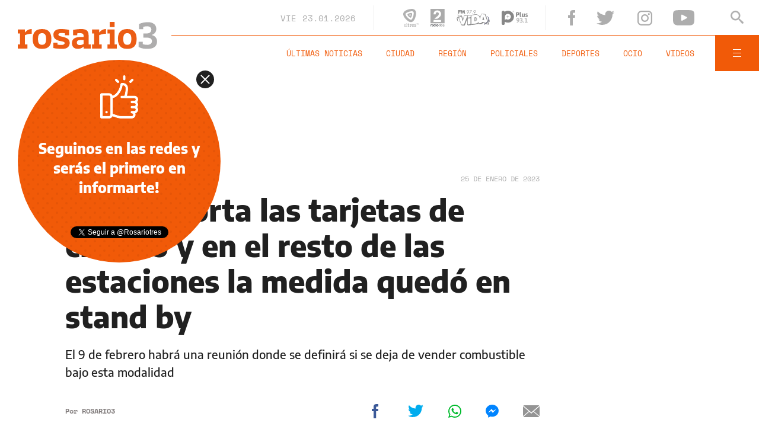

--- FILE ---
content_type: text/html;charset=UTF-8
request_url: https://www.rosario3.com/ajax/nota-finales.html?category=facebook&keywords=Rosario%2C%20Nafta%2C%20estaciones%20de%20servicio%2C%20tarjetas%20de%20cr%C3%A9dito&seccion=informaciongeneral
body_size: 22113
content:
<section id="segui-leyendo" data-nlsize="100"> 
			<p class="section-title font-900 uppercase">Seguí leyendo</p>
			<div class="flex-container align-start justify-between">
				<div class="extra-holder">
					<div class="entry-box big-entry-box fix deportes FIX  FIX ">
						<article>
							<figure>
								<img data-imgresponsive src="/__export/1559244519095/sites/rosario3/arte/1x1.jpg" data-desktop="/__export/1769134048257/sites/rosario3/img/2026/01/22/aldosivi_defensa.jpg_1171006620.jpg" width='965' height='600' alt='A mano en el estadio Minella. (Aldosivi)' />
									</figure>	
							<div class="entry-data absolute">
								<div class="volanta section">Deportes</div>
									<h2 class="title font-900">El Apertura 2026 arrancó con tres empates: todos los partidos de la 1ª fecha</h2>
								<div class="extra-info-holder">
									</div>
							</div>
							<div class="entry-share">
	<a href="#" data-share="facebook" onclick="FRN.share('facebook', 'https://www.rosario3.com/deportes/el-apertura-2026-arranco-con-la-polvora-mojada-todos-los-partidos-de-hoy-20260122-0055.html'); return false;" class="fb-share block share-event" title="Compartir la nota en Facebook"></a>
	<a href="#" data-share="twitter" onclick="FRN.share('twitter', 'https://www.rosario3.com/deportes/el-apertura-2026-arranco-con-la-polvora-mojada-todos-los-partidos-de-hoy-20260122-0055.html', 'El Apertura 2026 arrancó con tres empates: todos los partidos de la 1ª fecha'); return false;" class="tw-share block share-event" title="Compartir la nota en Twitter"></a>
	<a href="#" data-share="whatsapp" onclick="FRN.share('whatsapp', 'https://www.rosario3.com/deportes/el-apertura-2026-arranco-con-la-polvora-mojada-todos-los-partidos-de-hoy-20260122-0055.html', 'El Apertura 2026 arrancó con tres empates: todos los partidos de la 1ª fecha'); return false;" class="wsp-share block share-event" title="Compartir la nota en Whatsapp"></a>
</div><a class="cover-link" href="/deportes/el-apertura-2026-arranco-con-la-polvora-mojada-todos-los-partidos-de-hoy-20260122-0055.html" title="El Apertura 2026 arrancó con tres empates: todos los partidos de la 1ª fecha"></a>
						</article>
					</div>
					
					<div class="banner-box">
						<amp-ad width=970 height=250
				                    type="doubleclick"
				                    data-slot="/1008059/R3_D_News_Middle_02"
				                    data-multi-size="970x250,970x90,728x90"
				                    data-multi-size-validation="false"
				                    json='{"targeting":{"tags": "Rosario, Nafta, estaciones de servicio, tarjetas de crédito", "seccion": "informaciongeneral", "categoria": "facebook"}}'>
				                </amp-ad>
					</div>
				</div>	
				<div class="modulo-clima">
	<p class="mod-title font-700 uppercase">Rosario Ahora</p>
	<div class="clima-ahora flex-container align-start">
		<figure>
			<img src="" alt="#">
		</figure>
		<div class="clima-ahora-data">
			<p class="font-700"><span class="temperatura">-</span>°</p>
			<p class="font-700 caption">-</p>
		</div>
	</div>
	<div class="pronostico-hoy flex-container align-center">
		<figure>
			<img src="" alt="#">
		</figure>
		<div class="pronostico-data">
			<p class="font-900 uppercase">Pronóstico de hoy</p>
			<div class="min-max">
				<p class="font-700">Min:<span class="font-700 minima">-</span>° Max:<span class="font-700 maxima">-</span>°</p>
			</div>
			<div class="clima-desc caption">-</div>
		</div>
	</div>
	<div class="pronostico-horas">
		<div class="por-hora hora1 flex-container align-center justify-between">
			<div class="hora-pronostico font-900"></div>
			<figure>
				<img src="" alt="#">
			</figure>
			<p class="font-700 temperatura"></p>
		</div>
		<div class="por-hora hora2 flex-container align-center justify-between">
			<div class="hora-pronostico font-900"></div>
			<figure>
				<img src="" alt="#">
			</figure>
			<p class="font-700 temperatura"></p>
		</div>
		<div class="por-hora hora3 flex-container align-center justify-between">
			<div class="hora-pronostico font-900"></div>
			<figure>
				<img src="" alt="#">
			</figure>
			<p class="font-700 temperatura"></p>
		</div>
		<div class="por-hora hora4 flex-container align-center justify-between">
			<div class="hora-pronostico font-900"></div>
			<figure>
				<img src="" alt="#">
			</figure>
			<p class="font-700 temperatura"></p>
		</div>
	</div>
	<div class="pronostico-extendido">
		<a href="/clima/" class="font-700 uppercase" title="Ver pronóstico extendido">Ver pronóstico extendido</a>
	</div>
	<div class="actualizacion-clima">Actualizado a las <span>-</span>hs</div>
</div></div>
		</section>
		<section id="last-entrys">
			<div class="inner-container inner-4-entrys-container">
				<div class="grid-container grid-4-entrys">
	<div class="entry-box  fix informaciongeneral FIX  FIX ">
	<article>
		<figure>
			<div class="volanta section">Información General</div>
					<img data-imgresponsive src="/__export/1559244519095/sites/rosario3/arte/1x1.jpg" data-desktop="/__export/1769132954251/sites/rosario3/img/2026/01/22/choque_pasarela.jpg_22500736.jpg" width='272' height='153' alt='El camión se apresta a pasar bajo la pasarela que derrumbará.' />
					<div class="extra-info-holder">
						</div>
				</figure>	
		<div class="entry-data ">
			<h2 class="title font-900">Video del choque en Circunvalación y conmovedores testimonios: "¿No maté a nadie?"</h2>
			
			</div>
		<div class="entry-share">
	<a href="#" data-share="facebook" onclick="FRN.share('facebook', 'https://www.rosario3.com/informaciongeneral/video-del-choque-en-circunvalacion-y-conmovedores-testimonios-no-mate-a-nadie-20260122-0059.html'); return false;" class="fb-share block share-event" title="Compartir la nota en Facebook"></a>
	<a href="#" data-share="twitter" onclick="FRN.share('twitter', 'https://www.rosario3.com/informaciongeneral/video-del-choque-en-circunvalacion-y-conmovedores-testimonios-no-mate-a-nadie-20260122-0059.html', 'Video del choque en Circunvalación y conmovedores testimonios: &quot;¿No maté a nadie?&quot;'); return false;" class="tw-share block share-event" title="Compartir la nota en Twitter"></a>
	<a href="#" data-share="whatsapp" onclick="FRN.share('whatsapp', 'https://www.rosario3.com/informaciongeneral/video-del-choque-en-circunvalacion-y-conmovedores-testimonios-no-mate-a-nadie-20260122-0059.html', 'Video del choque en Circunvalación y conmovedores testimonios: &quot;¿No maté a nadie?&quot;'); return false;" class="wsp-share block share-event" title="Compartir la nota en Whatsapp"></a>
</div><a class="cover-link" href="/informaciongeneral/video-del-choque-en-circunvalacion-y-conmovedores-testimonios-no-mate-a-nadie-20260122-0059.html" title="Video del choque en Circunvalación y conmovedores testimonios: &quot;¿No maté a nadie?&quot;"></a>
	</article>
</div><div class="entry-box  fix informaciongeneral FIX  FIX ">
	<article>
		<figure>
			<div class="volanta section">Información General</div>
					<img data-imgresponsive src="/__export/1559244519095/sites/rosario3/arte/1x1.jpg" data-desktop="/__export/1769130456307/sites/rosario3/img/2026/01/22/pasarela_circunvalacion.png_1436928218.png" width='272' height='153' alt='Una poderosa grúa trabajó más de tres horas en la remoción.' />
					<div class="extra-info-holder">
						<div class="multi-icon">
		<svg class="svg-galeria" xmlns="http://www.w3.org/2000/svg" viewBox="0 0 100 58.6"><style type="text/css">.st0{fill:#FFFFFF;}</style><rect x="88.1" y="5.9" class="st0" width="11.9" height="46.9"></rect><rect y="5.9" class="st0" width="11.9" height="46.9"></rect><path class="st0" d="M17.8 58.6h64.5V51L61.7 30.5 44.1 48.1 32.4 36.4 17.8 51V58.6zM17.8 58.6"></path><path class="st0" d="M44.1 23.4c1.6 0 2.9-1.3 2.9-2.9 0-1.6-1.3-2.9-2.9-2.9s-2.9 1.3-2.9 2.9C41.2 22.1 42.5 23.4 44.1 23.4L44.1 23.4zM44.1 23.4"></path><path class="st0" d="M17.8 42.7l14.6-14.6 11.7 11.7 17.6-17.6 20.5 20.5V0H17.8V42.7zM44.1 11.7c4.8 0 8.8 3.9 8.8 8.8 0 4.8-3.9 8.8-8.8 8.8s-8.8-3.9-8.8-8.8C35.4 15.7 39.3 11.7 44.1 11.7L44.1 11.7zM44.1 11.7"></path></svg>
	</div>
</div>
				</figure>	
		<div class="entry-data ">
			<h2 class="title font-900">Circunvalación: retiraron la pasarela caída y evalúan la demolición total de la estructura</h2>
			
			</div>
		<div class="entry-share">
	<a href="#" data-share="facebook" onclick="FRN.share('facebook', 'https://www.rosario3.com/informaciongeneral/circunvalacion-retiraron-la-pasarela-caida-y-evaluan-la-demolicion-total-de-la-estructura-20260122-0058.html'); return false;" class="fb-share block share-event" title="Compartir la nota en Facebook"></a>
	<a href="#" data-share="twitter" onclick="FRN.share('twitter', 'https://www.rosario3.com/informaciongeneral/circunvalacion-retiraron-la-pasarela-caida-y-evaluan-la-demolicion-total-de-la-estructura-20260122-0058.html', 'Circunvalación: retiraron la pasarela caída y evalúan la demolición total de la estructura'); return false;" class="tw-share block share-event" title="Compartir la nota en Twitter"></a>
	<a href="#" data-share="whatsapp" onclick="FRN.share('whatsapp', 'https://www.rosario3.com/informaciongeneral/circunvalacion-retiraron-la-pasarela-caida-y-evaluan-la-demolicion-total-de-la-estructura-20260122-0058.html', 'Circunvalación: retiraron la pasarela caída y evalúan la demolición total de la estructura'); return false;" class="wsp-share block share-event" title="Compartir la nota en Whatsapp"></a>
</div><a class="cover-link" href="/informaciongeneral/circunvalacion-retiraron-la-pasarela-caida-y-evaluan-la-demolicion-total-de-la-estructura-20260122-0058.html" title="Circunvalación: retiraron la pasarela caída y evalúan la demolición total de la estructura"></a>
	</article>
</div><div class="entry-box  fix informaciongeneral FIX  FIX ">
	<article>
		<figure>
			<div class="volanta section">Información General</div>
					<img data-imgresponsive src="/__export/1559244519095/sites/rosario3/arte/1x1.jpg" data-desktop="/__export/1769128287332/sites/rosario3/img/2026/01/22/puente_peatonal_home.jpg_1678958142.jpg" width='272' height='153' alt='El puente peatonal que colapsó este jueves.' />
					<div class="extra-info-holder">
						</div>
				</figure>	
		<div class="entry-data ">
			<h2 class="title font-900">Tras el colapso de la pasarela, apuntan a Vialidad Nacional por los puentes de Circunvalación</h2>
			
			</div>
		<div class="entry-share">
	<a href="#" data-share="facebook" onclick="FRN.share('facebook', 'https://www.rosario3.com/informaciongeneral/tras-el-colapso-de-la-pasarela-apuntan-a-vialidad-nacional-por-los-puentes-de-circunvalacion-20260122-0057.html'); return false;" class="fb-share block share-event" title="Compartir la nota en Facebook"></a>
	<a href="#" data-share="twitter" onclick="FRN.share('twitter', 'https://www.rosario3.com/informaciongeneral/tras-el-colapso-de-la-pasarela-apuntan-a-vialidad-nacional-por-los-puentes-de-circunvalacion-20260122-0057.html', 'Tras el colapso de la pasarela, apuntan a Vialidad Nacional por los puentes de Circunvalación'); return false;" class="tw-share block share-event" title="Compartir la nota en Twitter"></a>
	<a href="#" data-share="whatsapp" onclick="FRN.share('whatsapp', 'https://www.rosario3.com/informaciongeneral/tras-el-colapso-de-la-pasarela-apuntan-a-vialidad-nacional-por-los-puentes-de-circunvalacion-20260122-0057.html', 'Tras el colapso de la pasarela, apuntan a Vialidad Nacional por los puentes de Circunvalación'); return false;" class="wsp-share block share-event" title="Compartir la nota en Whatsapp"></a>
</div><a class="cover-link" href="/informaciongeneral/tras-el-colapso-de-la-pasarela-apuntan-a-vialidad-nacional-por-los-puentes-de-circunvalacion-20260122-0057.html" title="Tras el colapso de la pasarela, apuntan a Vialidad Nacional por los puentes de Circunvalación"></a>
	</article>
</div><div class="entry-box  fix informaciongeneral FIX  FIX ">
	<article>
		<figure>
			<div class="volanta section">Información General</div>
					<img data-imgresponsive src="/__export/1559244519095/sites/rosario3/arte/1x1.jpg" data-desktop="/__export/1769113042612/sites/rosario3/img/2026/01/22/homicidios_dolosos.jpg_989868220.jpg" width='272' height='153' alt='El Ministerio de Seguridad de la Nación presentó datos preliminares de 2025.' />
					<div class="extra-info-holder">
						<div class="multi-icon">
		<svg class="svg-video" xmlns="http://www.w3.org/2000/svg" viewBox="0 0 88.4 100"><path d="M83.5 43.5L11.8 1.6C5.3-2.2 0 0.9 0 8.4l0.4 83.1c0 7.6 5.4 10.7 11.9 6.9l71.2-41.1C90.1 53.5 90.1 47.3 83.5 43.5L83.5 43.5z"></path></svg>
	</div>
</div>
				</figure>	
		<div class="entry-data ">
			<h2 class="title font-900">Nación anunció una baja en la tasa de homicidios de Argentina y destacó los avances en Rosario</h2>
			
			</div>
		<div class="entry-share">
	<a href="#" data-share="facebook" onclick="FRN.share('facebook', 'https://www.rosario3.com/informaciongeneral/nacion-anuncio-una-baja-en-la-tasa-de-homicidios-de-argentina-y-destaco-los-avances-en-rosario-20260122-0044.html'); return false;" class="fb-share block share-event" title="Compartir la nota en Facebook"></a>
	<a href="#" data-share="twitter" onclick="FRN.share('twitter', 'https://www.rosario3.com/informaciongeneral/nacion-anuncio-una-baja-en-la-tasa-de-homicidios-de-argentina-y-destaco-los-avances-en-rosario-20260122-0044.html', 'Nación anunció una baja en la tasa de homicidios de Argentina y destacó los avances en Rosario'); return false;" class="tw-share block share-event" title="Compartir la nota en Twitter"></a>
	<a href="#" data-share="whatsapp" onclick="FRN.share('whatsapp', 'https://www.rosario3.com/informaciongeneral/nacion-anuncio-una-baja-en-la-tasa-de-homicidios-de-argentina-y-destaco-los-avances-en-rosario-20260122-0044.html', 'Nación anunció una baja en la tasa de homicidios de Argentina y destacó los avances en Rosario'); return false;" class="wsp-share block share-event" title="Compartir la nota en Whatsapp"></a>
</div><a class="cover-link" href="/informaciongeneral/nacion-anuncio-una-baja-en-la-tasa-de-homicidios-de-argentina-y-destaco-los-avances-en-rosario-20260122-0044.html" title="Nación anunció una baja en la tasa de homicidios de Argentina y destacó los avances en Rosario"></a>
	</article>
</div><div class="entry-box  fix informaciongeneral FIX  FIX ">
	<article>
		<figure>
			<div class="volanta section">Información General</div>
					<img data-imgresponsive src="/__export/1559244519095/sites/rosario3/arte/1x1.jpg" data-desktop="/__export/1769125673571/sites/rosario3/img/2026/01/22/img_4706.jpg_1261490290.jpg" width='272' height='153' alt='Rosario tendrá jornadas muy calurosas hasta la semana próxima.' />
					<div class="extra-info-holder">
						</div>
				</figure>	
		<div class="entry-data ">
			<h2 class="title font-900">Calor extremo en Rosario: toda la provincia quedó bajo alerta amarillo por altas temperaturas</h2>
			
			</div>
		<div class="entry-share">
	<a href="#" data-share="facebook" onclick="FRN.share('facebook', 'https://www.rosario3.com/informaciongeneral/calor-extremo-en-rosario-toda-la-provincia-quedo-bajo-alerta-amarillo-por-temperaturas-extremas-20260122-0056.html'); return false;" class="fb-share block share-event" title="Compartir la nota en Facebook"></a>
	<a href="#" data-share="twitter" onclick="FRN.share('twitter', 'https://www.rosario3.com/informaciongeneral/calor-extremo-en-rosario-toda-la-provincia-quedo-bajo-alerta-amarillo-por-temperaturas-extremas-20260122-0056.html', 'Calor extremo en Rosario: toda la provincia quedó bajo alerta amarillo por altas temperaturas'); return false;" class="tw-share block share-event" title="Compartir la nota en Twitter"></a>
	<a href="#" data-share="whatsapp" onclick="FRN.share('whatsapp', 'https://www.rosario3.com/informaciongeneral/calor-extremo-en-rosario-toda-la-provincia-quedo-bajo-alerta-amarillo-por-temperaturas-extremas-20260122-0056.html', 'Calor extremo en Rosario: toda la provincia quedó bajo alerta amarillo por altas temperaturas'); return false;" class="wsp-share block share-event" title="Compartir la nota en Whatsapp"></a>
</div><a class="cover-link" href="/informaciongeneral/calor-extremo-en-rosario-toda-la-provincia-quedo-bajo-alerta-amarillo-por-temperaturas-extremas-20260122-0056.html" title="Calor extremo en Rosario: toda la provincia quedó bajo alerta amarillo por altas temperaturas"></a>
	</article>
</div><div class="entry-box  fix informaciongeneral FIX  FIX ">
	<article>
		<figure>
			<div class="volanta section">Información General</div>
					<img data-imgresponsive src="/__export/1559244519095/sites/rosario3/arte/1x1.jpg" data-desktop="/__export/1769122052865/sites/rosario3/img/2026/01/22/g8eabzrwcaawuvf.jpg_989868220.jpg" width='272' height='153' alt='La exministra y actual senadora habló sobre el caso de Jeremías Monzón.' />
					<div class="extra-info-holder">
						</div>
				</figure>	
		<div class="entry-data ">
			<h2 class="title font-900">Bullrich se refirió al caso Jeremías Monzón y volvió a reclamar la baja de la edad de punibilidad</h2>
			
			</div>
		<div class="entry-share">
	<a href="#" data-share="facebook" onclick="FRN.share('facebook', 'https://www.rosario3.com/informaciongeneral/bullrich-se-refirio-al-caso-jeremias-monzon-y-volvio-a-reclamar-la-baja-de-la-edad-de-punibilidad-20260122-0054.html'); return false;" class="fb-share block share-event" title="Compartir la nota en Facebook"></a>
	<a href="#" data-share="twitter" onclick="FRN.share('twitter', 'https://www.rosario3.com/informaciongeneral/bullrich-se-refirio-al-caso-jeremias-monzon-y-volvio-a-reclamar-la-baja-de-la-edad-de-punibilidad-20260122-0054.html', 'Bullrich se refirió al caso Jeremías Monzón y volvió a reclamar la baja de la edad de punibilidad'); return false;" class="tw-share block share-event" title="Compartir la nota en Twitter"></a>
	<a href="#" data-share="whatsapp" onclick="FRN.share('whatsapp', 'https://www.rosario3.com/informaciongeneral/bullrich-se-refirio-al-caso-jeremias-monzon-y-volvio-a-reclamar-la-baja-de-la-edad-de-punibilidad-20260122-0054.html', 'Bullrich se refirió al caso Jeremías Monzón y volvió a reclamar la baja de la edad de punibilidad'); return false;" class="wsp-share block share-event" title="Compartir la nota en Whatsapp"></a>
</div><a class="cover-link" href="/informaciongeneral/bullrich-se-refirio-al-caso-jeremias-monzon-y-volvio-a-reclamar-la-baja-de-la-edad-de-punibilidad-20260122-0054.html" title="Bullrich se refirió al caso Jeremías Monzón y volvió a reclamar la baja de la edad de punibilidad"></a>
	</article>
</div><div class="entry-box  fix  economia-negocios-agro  FIX  FIX ">
	<article>
		<figure>
			<div class="volanta section">Economía Negocios Agro</div>
					<img data-imgresponsive src="/__export/1559244519095/sites/rosario3/arte/1x1.jpg" data-desktop="/__export/1769117758806/sites/rosario3/img/2023/11/09/20161013-img_9713.jpg_738384174.jpg" width='272' height='153' alt='-' />
					<div class="extra-info-holder">
						</div>
				</figure>	
		<div class="entry-data ">
			<h2 class="title font-900">Nuevo revés al represor Amelong: Casación rechazó otro pedido de libertad</h2>
			
			</div>
		<div class="entry-share">
	<a href="#" data-share="facebook" onclick="FRN.share('facebook', 'https://www.rosario3.com/-economia-negocios-agro-/nuevo-reves-al-represor-amelong-casacion-rechazo-otro-pedido-de-libertad-20260122-0051.html'); return false;" class="fb-share block share-event" title="Compartir la nota en Facebook"></a>
	<a href="#" data-share="twitter" onclick="FRN.share('twitter', 'https://www.rosario3.com/-economia-negocios-agro-/nuevo-reves-al-represor-amelong-casacion-rechazo-otro-pedido-de-libertad-20260122-0051.html', 'Nuevo revés al represor Amelong: Casación rechazó otro pedido de libertad'); return false;" class="tw-share block share-event" title="Compartir la nota en Twitter"></a>
	<a href="#" data-share="whatsapp" onclick="FRN.share('whatsapp', 'https://www.rosario3.com/-economia-negocios-agro-/nuevo-reves-al-represor-amelong-casacion-rechazo-otro-pedido-de-libertad-20260122-0051.html', 'Nuevo revés al represor Amelong: Casación rechazó otro pedido de libertad'); return false;" class="wsp-share block share-event" title="Compartir la nota en Whatsapp"></a>
</div><a class="cover-link" href="/-economia-negocios-agro-/nuevo-reves-al-represor-amelong-casacion-rechazo-otro-pedido-de-libertad-20260122-0051.html" title="Nuevo revés al represor Amelong: Casación rechazó otro pedido de libertad"></a>
	</article>
</div><div class="entry-box  fix informaciongeneral FIX  FIX ">
	<article>
		<figure>
			<div class="volanta section">Información General</div>
					<img data-imgresponsive src="/__export/1559244519095/sites/rosario3/arte/1x1.jpg" data-desktop="/__export/1769117894921/sites/rosario3/img/2026/01/22/centeno_42_bis.jpg_807082327.jpg" width='272' height='153' alt='El domicilio de la víctima, ubicado en Centeno entre Chacabuco y Esmeralda.' />
					<div class="extra-info-holder">
						</div>
				</figure>	
		<div class="entry-data ">
			<h2 class="title font-900">Investigan la muerte de un hombre en barrio Tablada y no descartan crimen</h2>
			
			</div>
		<div class="entry-share">
	<a href="#" data-share="facebook" onclick="FRN.share('facebook', 'https://www.rosario3.com/informaciongeneral/investigan-la-muerte-de-un-hombre-en-barrio-tablada-y-no-descartan-crimen-20260122-0050.html'); return false;" class="fb-share block share-event" title="Compartir la nota en Facebook"></a>
	<a href="#" data-share="twitter" onclick="FRN.share('twitter', 'https://www.rosario3.com/informaciongeneral/investigan-la-muerte-de-un-hombre-en-barrio-tablada-y-no-descartan-crimen-20260122-0050.html', 'Investigan la muerte de un hombre en barrio Tablada y no descartan crimen'); return false;" class="tw-share block share-event" title="Compartir la nota en Twitter"></a>
	<a href="#" data-share="whatsapp" onclick="FRN.share('whatsapp', 'https://www.rosario3.com/informaciongeneral/investigan-la-muerte-de-un-hombre-en-barrio-tablada-y-no-descartan-crimen-20260122-0050.html', 'Investigan la muerte de un hombre en barrio Tablada y no descartan crimen'); return false;" class="wsp-share block share-event" title="Compartir la nota en Whatsapp"></a>
</div><a class="cover-link" href="/informaciongeneral/investigan-la-muerte-de-un-hombre-en-barrio-tablada-y-no-descartan-crimen-20260122-0050.html" title="Investigan la muerte de un hombre en barrio Tablada y no descartan crimen"></a>
	</article>
</div><div class="entry-box  fix deportes FIX  FIX ">
	<article>
		<figure>
			<div class="volanta section">Deportes</div>
					<img data-imgresponsive src="/__export/1559244519095/sites/rosario3/arte/1x1.jpg" data-desktop="/__export/1769117073327/sites/rosario3/img/2023/07/22/komar.jpg_379320389.jpg" width='272' height='153' alt='-' />
					<div class="extra-info-holder">
						</div>
				</figure>	
		<div class="entry-data ">
			<h2 class="title font-900">Juan Cruz Komar fue operado con éxito de su arritmia cardíaca</h2>
			
			</div>
		<div class="entry-share">
	<a href="#" data-share="facebook" onclick="FRN.share('facebook', 'https://www.rosario3.com/deportes/juan-cruz-komar-fue-operado-con-exito-de-su-arritmia-cardiaca-20260122-0048.html'); return false;" class="fb-share block share-event" title="Compartir la nota en Facebook"></a>
	<a href="#" data-share="twitter" onclick="FRN.share('twitter', 'https://www.rosario3.com/deportes/juan-cruz-komar-fue-operado-con-exito-de-su-arritmia-cardiaca-20260122-0048.html', 'Juan Cruz Komar fue operado con éxito de su arritmia cardíaca'); return false;" class="tw-share block share-event" title="Compartir la nota en Twitter"></a>
	<a href="#" data-share="whatsapp" onclick="FRN.share('whatsapp', 'https://www.rosario3.com/deportes/juan-cruz-komar-fue-operado-con-exito-de-su-arritmia-cardiaca-20260122-0048.html', 'Juan Cruz Komar fue operado con éxito de su arritmia cardíaca'); return false;" class="wsp-share block share-event" title="Compartir la nota en Whatsapp"></a>
</div><a class="cover-link" href="/deportes/juan-cruz-komar-fue-operado-con-exito-de-su-arritmia-cardiaca-20260122-0048.html" title="Juan Cruz Komar fue operado con éxito de su arritmia cardíaca"></a>
	</article>
</div><div class="entry-box  fix informaciongeneral FIX  FIX ">
	<article>
		<figure>
			<div class="volanta section">Información General</div>
					<img data-imgresponsive src="/__export/1559244519095/sites/rosario3/arte/1x1.jpg" data-desktop="/__export/1769117427900/sites/rosario3/img/2026/01/22/whatsapp_image_2026-01-22_at_18_27_17.jpeg_989868220.jpeg" width='272' height='153' alt='El siniestro vial ocurrió este jueves después de las 16.' />
					<div class="extra-info-holder">
						</div>
				</figure>	
		<div class="entry-data ">
			<h2 class="title font-900">Un joven murió luego de ser atropellado por un colectivo en Oroño y  avenida del Rosario</h2>
			
			</div>
		<div class="entry-share">
	<a href="#" data-share="facebook" onclick="FRN.share('facebook', 'https://www.rosario3.com/informaciongeneral/un-peaton-murio-luego-de-ser-atropellado-por-un-colectivo-en-orono-y--avenida-del-rosario-20260122-0049.html'); return false;" class="fb-share block share-event" title="Compartir la nota en Facebook"></a>
	<a href="#" data-share="twitter" onclick="FRN.share('twitter', 'https://www.rosario3.com/informaciongeneral/un-peaton-murio-luego-de-ser-atropellado-por-un-colectivo-en-orono-y--avenida-del-rosario-20260122-0049.html', 'Un joven murió luego de ser atropellado por un colectivo en Oroño y  avenida del Rosario'); return false;" class="tw-share block share-event" title="Compartir la nota en Twitter"></a>
	<a href="#" data-share="whatsapp" onclick="FRN.share('whatsapp', 'https://www.rosario3.com/informaciongeneral/un-peaton-murio-luego-de-ser-atropellado-por-un-colectivo-en-orono-y--avenida-del-rosario-20260122-0049.html', 'Un joven murió luego de ser atropellado por un colectivo en Oroño y  avenida del Rosario'); return false;" class="wsp-share block share-event" title="Compartir la nota en Whatsapp"></a>
</div><a class="cover-link" href="/informaciongeneral/un-peaton-murio-luego-de-ser-atropellado-por-un-colectivo-en-orono-y--avenida-del-rosario-20260122-0049.html" title="Un joven murió luego de ser atropellado por un colectivo en Oroño y  avenida del Rosario"></a>
	</article>
</div><div class="entry-box  fix policiales FIX  FIX ">
	<article>
		<figure>
			<div class="volanta section">Policiales</div>
					<img data-imgresponsive src="/__export/1559244519095/sites/rosario3/arte/1x1.jpg" data-desktop="/__export/1769114670262/sites/rosario3/img/2026/01/22/mateo_booz_9013_2.jpg_807082327.jpg" width='272' height='153' alt='La casa "inactivada" tuvo dueño legal hace ocho años.' />
					<div class="extra-info-holder">
						</div>
				</figure>	
		<div class="entry-data ">
			<h2 class="title font-900">Denso historial: derribaron una casa usurpada por bandas narco en el extremo noreste de Rosario</h2>
			
			<div class="autor flex-container align-center">
								
									<div class="autor-name alt-font font-700">
										Por <span class="alt-font uppercase font-700">Bruno&nbsp;Bettiol</span>
									</div>
								</div>
							</div>
		<div class="entry-share">
	<a href="#" data-share="facebook" onclick="FRN.share('facebook', 'https://www.rosario3.com/policiales/denso-historial-derribaron-una-casa-usurpada-por-bandas-narco-en-el-extremo-noreste-de-rosario-20260122-0045.html'); return false;" class="fb-share block share-event" title="Compartir la nota en Facebook"></a>
	<a href="#" data-share="twitter" onclick="FRN.share('twitter', 'https://www.rosario3.com/policiales/denso-historial-derribaron-una-casa-usurpada-por-bandas-narco-en-el-extremo-noreste-de-rosario-20260122-0045.html', 'Denso historial: derribaron una casa usurpada por bandas narco en el extremo noreste de Rosario'); return false;" class="tw-share block share-event" title="Compartir la nota en Twitter"></a>
	<a href="#" data-share="whatsapp" onclick="FRN.share('whatsapp', 'https://www.rosario3.com/policiales/denso-historial-derribaron-una-casa-usurpada-por-bandas-narco-en-el-extremo-noreste-de-rosario-20260122-0045.html', 'Denso historial: derribaron una casa usurpada por bandas narco en el extremo noreste de Rosario'); return false;" class="wsp-share block share-event" title="Compartir la nota en Whatsapp"></a>
</div><a class="cover-link" href="/policiales/denso-historial-derribaron-una-casa-usurpada-por-bandas-narco-en-el-extremo-noreste-de-rosario-20260122-0045.html" title="Denso historial: derribaron una casa usurpada por bandas narco en el extremo noreste de Rosario"></a>
	</article>
</div><div class="entry-box  fix policiales FIX  FIX ">
	<article>
		<figure>
			<div class="volanta section">Policiales</div>
					<img data-imgresponsive src="/__export/1559244519095/sites/rosario3/arte/1x1.jpg" data-desktop="/__export/1769102270177/sites/rosario3/img/2026/01/15/jardinvillaok.jpg_551562050.jpg" width='272' height='153' alt='Imágenes obtenidas de un video tomado en el jardín de infantes.' />
					<div class="extra-info-holder">
						</div>
				</figure>	
		<div class="entry-data ">
			<h2 class="title font-900">Tras la difusión del maltrato infantil en el jardín de Villa Constitución imputarán a seis personas</h2>
			
			</div>
		<div class="entry-share">
	<a href="#" data-share="facebook" onclick="FRN.share('facebook', 'https://www.rosario3.com/policiales/tras-la-difusion-del-maltrato-infantil-en-el-jardin-de-villa-constitucion-imputaran-a-seis-personas-20260122-0035.html'); return false;" class="fb-share block share-event" title="Compartir la nota en Facebook"></a>
	<a href="#" data-share="twitter" onclick="FRN.share('twitter', 'https://www.rosario3.com/policiales/tras-la-difusion-del-maltrato-infantil-en-el-jardin-de-villa-constitucion-imputaran-a-seis-personas-20260122-0035.html', 'Tras la difusión del maltrato infantil en el jardín de Villa Constitución imputarán a seis personas'); return false;" class="tw-share block share-event" title="Compartir la nota en Twitter"></a>
	<a href="#" data-share="whatsapp" onclick="FRN.share('whatsapp', 'https://www.rosario3.com/policiales/tras-la-difusion-del-maltrato-infantil-en-el-jardin-de-villa-constitucion-imputaran-a-seis-personas-20260122-0035.html', 'Tras la difusión del maltrato infantil en el jardín de Villa Constitución imputarán a seis personas'); return false;" class="wsp-share block share-event" title="Compartir la nota en Whatsapp"></a>
</div><a class="cover-link" href="/policiales/tras-la-difusion-del-maltrato-infantil-en-el-jardin-de-villa-constitucion-imputaran-a-seis-personas-20260122-0035.html" title="Tras la difusión del maltrato infantil en el jardín de Villa Constitución imputarán a seis personas"></a>
	</article>
</div><div class="banner-box">
							<amp-ad width=970 height=250
					                    type="doubleclick"
					                    data-slot="/1008059/R3_D_News_Middle_02"
					                    data-multi-size="970x250,970x90,728x90"
					                    data-multi-size-validation="false"
					                    json='{"targeting":{"tags": "Rosario, Nafta, estaciones de servicio, tarjetas de crédito", "seccion": "informaciongeneral", "categoria": "facebook"}}'>
					                </amp-ad>
						</div>
					<div class="entry-box  fix deportes FIX  FIX ">
	<article>
		<figure>
			<div class="volanta section">Deportes</div>
					<img data-imgresponsive src="/__export/1559244519095/sites/rosario3/arte/1x1.jpg" data-desktop="/__export/1769110382107/sites/rosario3/img/2026/01/22/alianza_lima_barras.png_693764809.png" width='272' height='153' alt='Los futbolistas acusados quedaron desafectados de manera indeterminada.' />
					<div class="extra-info-holder">
						</div>
				</figure>	
		<div class="entry-data ">
			<h2 class="title font-900">Una joven argentina denunció por abuso sexual a tres jugadores de Alianza Lima y la barra ingresó al estadio para increparlos</h2>
			
			</div>
		<div class="entry-share">
	<a href="#" data-share="facebook" onclick="FRN.share('facebook', 'https://www.rosario3.com/deportes/una-joven-argentina-denuncio-por-abuso-sexual-a-tres-jugadores-de-alianza-lima-y-la-barra-ingreso-al-estadio-para-increparlos-20260122-0042.html'); return false;" class="fb-share block share-event" title="Compartir la nota en Facebook"></a>
	<a href="#" data-share="twitter" onclick="FRN.share('twitter', 'https://www.rosario3.com/deportes/una-joven-argentina-denuncio-por-abuso-sexual-a-tres-jugadores-de-alianza-lima-y-la-barra-ingreso-al-estadio-para-increparlos-20260122-0042.html', 'Una joven argentina denunció por abuso sexual a tres jugadores de Alianza Lima y la barra ingresó al estadio para increparlos'); return false;" class="tw-share block share-event" title="Compartir la nota en Twitter"></a>
	<a href="#" data-share="whatsapp" onclick="FRN.share('whatsapp', 'https://www.rosario3.com/deportes/una-joven-argentina-denuncio-por-abuso-sexual-a-tres-jugadores-de-alianza-lima-y-la-barra-ingreso-al-estadio-para-increparlos-20260122-0042.html', 'Una joven argentina denunció por abuso sexual a tres jugadores de Alianza Lima y la barra ingresó al estadio para increparlos'); return false;" class="wsp-share block share-event" title="Compartir la nota en Whatsapp"></a>
</div><a class="cover-link" href="/deportes/una-joven-argentina-denuncio-por-abuso-sexual-a-tres-jugadores-de-alianza-lima-y-la-barra-ingreso-al-estadio-para-increparlos-20260122-0042.html" title="Una joven argentina denunció por abuso sexual a tres jugadores de Alianza Lima y la barra ingresó al estadio para increparlos"></a>
	</article>
</div><div class="entry-box  fix ocio FIX  FIX ">
	<article>
		<figure>
			<div class="volanta section">Ocio</div>
					<img data-imgresponsive src="/__export/1559244519095/sites/rosario3/arte/1x1.jpg" data-desktop="/__export/1769106157649/sites/rosario3/img/2025/09/24/florencia_pexa.png_693764809.png" width='272' height='153' alt='La actriz habló de la necesidad de privacidad que tiene en su día a día' />
					<div class="extra-info-holder">
						</div>
				</figure>	
		<div class="entry-data ">
			<h2 class="title font-900">Florencia Peña contó que sufre fobia social y cómo le afecta la fama en su día a día</h2>
			
			</div>
		<div class="entry-share">
	<a href="#" data-share="facebook" onclick="FRN.share('facebook', 'https://www.rosario3.com/ocio/florencia-pena-conto-que-sufre-fobia-social-y-como-le-afecta-la-fama-en-su-dia-a-dia-20260122-0038.html'); return false;" class="fb-share block share-event" title="Compartir la nota en Facebook"></a>
	<a href="#" data-share="twitter" onclick="FRN.share('twitter', 'https://www.rosario3.com/ocio/florencia-pena-conto-que-sufre-fobia-social-y-como-le-afecta-la-fama-en-su-dia-a-dia-20260122-0038.html', 'Florencia Peña contó que sufre fobia social y cómo le afecta la fama en su día a día'); return false;" class="tw-share block share-event" title="Compartir la nota en Twitter"></a>
	<a href="#" data-share="whatsapp" onclick="FRN.share('whatsapp', 'https://www.rosario3.com/ocio/florencia-pena-conto-que-sufre-fobia-social-y-como-le-afecta-la-fama-en-su-dia-a-dia-20260122-0038.html', 'Florencia Peña contó que sufre fobia social y cómo le afecta la fama en su día a día'); return false;" class="wsp-share block share-event" title="Compartir la nota en Whatsapp"></a>
</div><a class="cover-link" href="/ocio/florencia-pena-conto-que-sufre-fobia-social-y-como-le-afecta-la-fama-en-su-dia-a-dia-20260122-0038.html" title="Florencia Peña contó que sufre fobia social y cómo le afecta la fama en su día a día"></a>
	</article>
</div><div class="entry-box  fix informaciongeneral FIX  FIX ">
	<article>
		<figure>
			<div class="volanta section">Información General</div>
					<img data-imgresponsive src="/__export/1559244519095/sites/rosario3/arte/1x1.jpg" data-desktop="/__export/1769110794213/sites/rosario3/img/2026/01/22/ian.jpg_989868198.jpg" width='272' height='153' alt='El politólogo defendió su postura respecto a las Islas Malvinas' />
					<div class="extra-info-holder">
						</div>
				</figure>	
		<div class="entry-data ">
			<h2 class="title font-900">El embajador argentino en Francia se viralizó por pedir que corrijan un mapa donde mostraban a las Islas Malvinas como británicas</h2>
			
			</div>
		<div class="entry-share">
	<a href="#" data-share="facebook" onclick="FRN.share('facebook', 'https://www.rosario3.com/informaciongeneral/el-embajador-argentino-en-francia-se-viralizo-por-pedir-que-corrijan-un-mapa-donde-mostraban-a-las-islas-malvinas-como-britanicas-20260122-0043.html'); return false;" class="fb-share block share-event" title="Compartir la nota en Facebook"></a>
	<a href="#" data-share="twitter" onclick="FRN.share('twitter', 'https://www.rosario3.com/informaciongeneral/el-embajador-argentino-en-francia-se-viralizo-por-pedir-que-corrijan-un-mapa-donde-mostraban-a-las-islas-malvinas-como-britanicas-20260122-0043.html', 'El embajador argentino en Francia se viralizó por pedir que corrijan un mapa donde mostraban a las Islas Malvinas como británicas'); return false;" class="tw-share block share-event" title="Compartir la nota en Twitter"></a>
	<a href="#" data-share="whatsapp" onclick="FRN.share('whatsapp', 'https://www.rosario3.com/informaciongeneral/el-embajador-argentino-en-francia-se-viralizo-por-pedir-que-corrijan-un-mapa-donde-mostraban-a-las-islas-malvinas-como-britanicas-20260122-0043.html', 'El embajador argentino en Francia se viralizó por pedir que corrijan un mapa donde mostraban a las Islas Malvinas como británicas'); return false;" class="wsp-share block share-event" title="Compartir la nota en Whatsapp"></a>
</div><a class="cover-link" href="/informaciongeneral/el-embajador-argentino-en-francia-se-viralizo-por-pedir-que-corrijan-un-mapa-donde-mostraban-a-las-islas-malvinas-como-britanicas-20260122-0043.html" title="El embajador argentino en Francia se viralizó por pedir que corrijan un mapa donde mostraban a las Islas Malvinas como británicas"></a>
	</article>
</div><div class="entry-box  fix informaciongeneral FIX  FIX ">
	<article>
		<figure>
			<div class="volanta section">Información General</div>
					<img data-imgresponsive src="/__export/1559244519095/sites/rosario3/arte/1x1.jpg" data-desktop="/__export/1769108079439/sites/rosario3/img/2026/01/22/grua_circun.jpg_1283305263.jpg" width='272' height='153' alt='La excavadora golpeó el puente y la estructura colapsó sobre Circunvalación.' />
					<div class="extra-info-holder">
						<div class="multi-icon">
		<svg class="svg-galeria" xmlns="http://www.w3.org/2000/svg" viewBox="0 0 100 58.6"><style type="text/css">.st0{fill:#FFFFFF;}</style><rect x="88.1" y="5.9" class="st0" width="11.9" height="46.9"></rect><rect y="5.9" class="st0" width="11.9" height="46.9"></rect><path class="st0" d="M17.8 58.6h64.5V51L61.7 30.5 44.1 48.1 32.4 36.4 17.8 51V58.6zM17.8 58.6"></path><path class="st0" d="M44.1 23.4c1.6 0 2.9-1.3 2.9-2.9 0-1.6-1.3-2.9-2.9-2.9s-2.9 1.3-2.9 2.9C41.2 22.1 42.5 23.4 44.1 23.4L44.1 23.4zM44.1 23.4"></path><path class="st0" d="M17.8 42.7l14.6-14.6 11.7 11.7 17.6-17.6 20.5 20.5V0H17.8V42.7zM44.1 11.7c4.8 0 8.8 3.9 8.8 8.8 0 4.8-3.9 8.8-8.8 8.8s-8.8-3.9-8.8-8.8C35.4 15.7 39.3 11.7 44.1 11.7L44.1 11.7zM44.1 11.7"></path></svg>
	</div>
</div>
				</figure>	
		<div class="entry-data ">
			<h2 class="title font-900">Una excavadora golpeó contra un puente de Circunvalación y la estructura de hormigón cayó completa sobre la ruta</h2>
			
			</div>
		<div class="entry-share">
	<a href="#" data-share="facebook" onclick="FRN.share('facebook', 'https://www.rosario3.com/informaciongeneral/una-excavadora-golpeo-contra-un-puente-de-circunvalacion-y-la-estructura-de-hormigon-cayo-completa-sobre-la-ruta-20260122-0041.html'); return false;" class="fb-share block share-event" title="Compartir la nota en Facebook"></a>
	<a href="#" data-share="twitter" onclick="FRN.share('twitter', 'https://www.rosario3.com/informaciongeneral/una-excavadora-golpeo-contra-un-puente-de-circunvalacion-y-la-estructura-de-hormigon-cayo-completa-sobre-la-ruta-20260122-0041.html', 'Una excavadora golpeó contra un puente de Circunvalación y la estructura de hormigón cayó completa sobre la ruta'); return false;" class="tw-share block share-event" title="Compartir la nota en Twitter"></a>
	<a href="#" data-share="whatsapp" onclick="FRN.share('whatsapp', 'https://www.rosario3.com/informaciongeneral/una-excavadora-golpeo-contra-un-puente-de-circunvalacion-y-la-estructura-de-hormigon-cayo-completa-sobre-la-ruta-20260122-0041.html', 'Una excavadora golpeó contra un puente de Circunvalación y la estructura de hormigón cayó completa sobre la ruta'); return false;" class="wsp-share block share-event" title="Compartir la nota en Whatsapp"></a>
</div><a class="cover-link" href="/informaciongeneral/una-excavadora-golpeo-contra-un-puente-de-circunvalacion-y-la-estructura-de-hormigon-cayo-completa-sobre-la-ruta-20260122-0041.html" title="Una excavadora golpeó contra un puente de Circunvalación y la estructura de hormigón cayó completa sobre la ruta"></a>
	</article>
</div><div class="entry-box  fix informaciongeneral FIX  FIX ">
	<article>
		<figure>
			<div class="volanta section">Información General</div>
					<img data-imgresponsive src="/__export/1559244519095/sites/rosario3/arte/1x1.jpg" data-desktop="/__export/1769106668205/sites/rosario3/img/2026/01/22/bastian.png_693764809.png" width='272' height='153' alt='Los estudios confirmaron la existencia de lesiones severas a nivel cerebral y cervical.' />
					<div class="extra-info-holder">
						</div>
				</figure>	
		<div class="entry-data ">
			<h2 class="title font-900">Nuevo parte médico de Bastián: confirman lesiones cerebrales y cervicales severas tras el choque en Pinamar</h2>
			
			</div>
		<div class="entry-share">
	<a href="#" data-share="facebook" onclick="FRN.share('facebook', 'https://www.rosario3.com/informaciongeneral/nuevo-parte-medico-de-bastian-confirman-lesiones-cerebrales-y-cervicales-severas-tras-el-choque-en-pinamar-20260122-0039.html'); return false;" class="fb-share block share-event" title="Compartir la nota en Facebook"></a>
	<a href="#" data-share="twitter" onclick="FRN.share('twitter', 'https://www.rosario3.com/informaciongeneral/nuevo-parte-medico-de-bastian-confirman-lesiones-cerebrales-y-cervicales-severas-tras-el-choque-en-pinamar-20260122-0039.html', 'Nuevo parte médico de Bastián: confirman lesiones cerebrales y cervicales severas tras el choque en Pinamar'); return false;" class="tw-share block share-event" title="Compartir la nota en Twitter"></a>
	<a href="#" data-share="whatsapp" onclick="FRN.share('whatsapp', 'https://www.rosario3.com/informaciongeneral/nuevo-parte-medico-de-bastian-confirman-lesiones-cerebrales-y-cervicales-severas-tras-el-choque-en-pinamar-20260122-0039.html', 'Nuevo parte médico de Bastián: confirman lesiones cerebrales y cervicales severas tras el choque en Pinamar'); return false;" class="wsp-share block share-event" title="Compartir la nota en Whatsapp"></a>
</div><a class="cover-link" href="/informaciongeneral/nuevo-parte-medico-de-bastian-confirman-lesiones-cerebrales-y-cervicales-severas-tras-el-choque-en-pinamar-20260122-0039.html" title="Nuevo parte médico de Bastián: confirman lesiones cerebrales y cervicales severas tras el choque en Pinamar"></a>
	</article>
</div><div class="entry-box  fix politica FIX  FIX ">
	<article>
		<figure>
			<div class="volanta section">Política</div>
					<img data-imgresponsive src="/__export/1559244519095/sites/rosario3/arte/1x1.jpg" data-desktop="/__export/1769106770069/sites/rosario3/img/2026/01/22/starc.jpg_1283305263.jpg" width='272' height='153' alt='Paul Starc' />
					<div class="extra-info-holder">
						</div>
				</figure>	
		<div class="entry-data ">
			<h2 class="title font-900">Renunció el titular de la Unidad de Información Financiera, Paul Starc, a nueve meses de asumir</h2>
			
			</div>
		<div class="entry-share">
	<a href="#" data-share="facebook" onclick="FRN.share('facebook', 'https://www.rosario3.com/politica/renuncio-el-titular-de-la-unidad-de-informacion-financiera-paul-starc-a-nueve-meses-de-asumir-20260122-0040.html'); return false;" class="fb-share block share-event" title="Compartir la nota en Facebook"></a>
	<a href="#" data-share="twitter" onclick="FRN.share('twitter', 'https://www.rosario3.com/politica/renuncio-el-titular-de-la-unidad-de-informacion-financiera-paul-starc-a-nueve-meses-de-asumir-20260122-0040.html', 'Renunció el titular de la Unidad de Información Financiera, Paul Starc, a nueve meses de asumir'); return false;" class="tw-share block share-event" title="Compartir la nota en Twitter"></a>
	<a href="#" data-share="whatsapp" onclick="FRN.share('whatsapp', 'https://www.rosario3.com/politica/renuncio-el-titular-de-la-unidad-de-informacion-financiera-paul-starc-a-nueve-meses-de-asumir-20260122-0040.html', 'Renunció el titular de la Unidad de Información Financiera, Paul Starc, a nueve meses de asumir'); return false;" class="wsp-share block share-event" title="Compartir la nota en Whatsapp"></a>
</div><a class="cover-link" href="/politica/renuncio-el-titular-de-la-unidad-de-informacion-financiera-paul-starc-a-nueve-meses-de-asumir-20260122-0040.html" title="Renunció el titular de la Unidad de Información Financiera, Paul Starc, a nueve meses de asumir"></a>
	</article>
</div><div class="entry-box  fix ocio FIX  FIX ">
	<article>
		<figure>
			<div class="volanta section">Ocio</div>
					<img data-imgresponsive src="/__export/1559244519095/sites/rosario3/arte/1x1.jpg" data-desktop="/__export/1769104464471/sites/rosario3/img/2026/01/22/caniggia_familia.jpg_989869281.jpg" width='272' height='153' alt='El mediático defendió la decisión que tomó sobre su vida amorosa.' />
					<div class="extra-info-holder">
						</div>
				</figure>	
		<div class="entry-data ">
			<h2 class="title font-900">Alex Caniggia se comparó con el hijo de David Beckham: "Me echaron por amar"</h2>
			
			</div>
		<div class="entry-share">
	<a href="#" data-share="facebook" onclick="FRN.share('facebook', 'https://www.rosario3.com/ocio/alex-caniggia-se-comparo-con-el-hijo-de-david-beckham-me-echaron-por-amar-20260122-0037.html'); return false;" class="fb-share block share-event" title="Compartir la nota en Facebook"></a>
	<a href="#" data-share="twitter" onclick="FRN.share('twitter', 'https://www.rosario3.com/ocio/alex-caniggia-se-comparo-con-el-hijo-de-david-beckham-me-echaron-por-amar-20260122-0037.html', 'Alex Caniggia se comparó con el hijo de David Beckham: &quot;Me echaron por amar&quot;'); return false;" class="tw-share block share-event" title="Compartir la nota en Twitter"></a>
	<a href="#" data-share="whatsapp" onclick="FRN.share('whatsapp', 'https://www.rosario3.com/ocio/alex-caniggia-se-comparo-con-el-hijo-de-david-beckham-me-echaron-por-amar-20260122-0037.html', 'Alex Caniggia se comparó con el hijo de David Beckham: &quot;Me echaron por amar&quot;'); return false;" class="wsp-share block share-event" title="Compartir la nota en Whatsapp"></a>
</div><a class="cover-link" href="/ocio/alex-caniggia-se-comparo-con-el-hijo-de-david-beckham-me-echaron-por-amar-20260122-0037.html" title="Alex Caniggia se comparó con el hijo de David Beckham: &quot;Me echaron por amar&quot;"></a>
	</article>
</div><div class="entry-box  fix informaciongeneral FIX  FIX ">
	<article>
		<figure>
			<div class="volanta section">Información General</div>
					<img data-imgresponsive src="/__export/1559244519095/sites/rosario3/arte/1x1.jpg" data-desktop="/__export/1769103140600/sites/rosario3/img/2026/01/22/moto.png_588132216.png" width='272' height='153' alt='Fuerte choque entre una moto y un auto en barrio Cura.' />
					<div class="extra-info-holder">
						</div>
				</figure>	
		<div class="entry-data ">
			<h2 class="title font-900">Fuerte siniestro vial en barrio Cura: un joven motociclista se salvó la vida gracias al casco</h2>
			
			</div>
		<div class="entry-share">
	<a href="#" data-share="facebook" onclick="FRN.share('facebook', 'https://www.rosario3.com/informaciongeneral/fuerte-siniestro-vial-en-barrio-cura-un-joven-motociclista-se-salvo-la-vida-gracias-al-casco-20260122-0036.html'); return false;" class="fb-share block share-event" title="Compartir la nota en Facebook"></a>
	<a href="#" data-share="twitter" onclick="FRN.share('twitter', 'https://www.rosario3.com/informaciongeneral/fuerte-siniestro-vial-en-barrio-cura-un-joven-motociclista-se-salvo-la-vida-gracias-al-casco-20260122-0036.html', 'Fuerte siniestro vial en barrio Cura: un joven motociclista se salvó la vida gracias al casco'); return false;" class="tw-share block share-event" title="Compartir la nota en Twitter"></a>
	<a href="#" data-share="whatsapp" onclick="FRN.share('whatsapp', 'https://www.rosario3.com/informaciongeneral/fuerte-siniestro-vial-en-barrio-cura-un-joven-motociclista-se-salvo-la-vida-gracias-al-casco-20260122-0036.html', 'Fuerte siniestro vial en barrio Cura: un joven motociclista se salvó la vida gracias al casco'); return false;" class="wsp-share block share-event" title="Compartir la nota en Whatsapp"></a>
</div><a class="cover-link" href="/informaciongeneral/fuerte-siniestro-vial-en-barrio-cura-un-joven-motociclista-se-salvo-la-vida-gracias-al-casco-20260122-0036.html" title="Fuerte siniestro vial en barrio Cura: un joven motociclista se salvó la vida gracias al casco"></a>
	</article>
</div><div class="entry-box  fix ocio FIX  FIX ">
	<article>
		<figure>
			<div class="volanta">cine</div>
					<img data-imgresponsive src="/__export/1559244519095/sites/rosario3/arte/1x1.jpg" data-desktop="/__export/1769099966062/sites/rosario3/img/2026/01/22/fotojet_-73-_version1769099965240.png_657557635.png" width='272' height='153' alt='Las películas "El agente secreto", "Hamnet", "Sinners", "Una batalla tras otra" y "Valor sentimental".' />
					<div class="extra-info-holder">
						</div>
				</figure>	
		<div class="entry-data ">
			<h2 class="title font-900">Cómo ver las películas nominadas a los Premios Oscar 2026</h2>
			
			</div>
		<div class="entry-share">
	<a href="#" data-share="facebook" onclick="FRN.share('facebook', 'https://www.rosario3.com/ocio/como-ver-las-peliculas-nominadas-a-los-premios-oscar-2026-20260122-0034.html'); return false;" class="fb-share block share-event" title="Compartir la nota en Facebook"></a>
	<a href="#" data-share="twitter" onclick="FRN.share('twitter', 'https://www.rosario3.com/ocio/como-ver-las-peliculas-nominadas-a-los-premios-oscar-2026-20260122-0034.html', 'Cómo ver las películas nominadas a los Premios Oscar 2026'); return false;" class="tw-share block share-event" title="Compartir la nota en Twitter"></a>
	<a href="#" data-share="whatsapp" onclick="FRN.share('whatsapp', 'https://www.rosario3.com/ocio/como-ver-las-peliculas-nominadas-a-los-premios-oscar-2026-20260122-0034.html', 'Cómo ver las películas nominadas a los Premios Oscar 2026'); return false;" class="wsp-share block share-event" title="Compartir la nota en Whatsapp"></a>
</div><a class="cover-link" href="/ocio/como-ver-las-peliculas-nominadas-a-los-premios-oscar-2026-20260122-0034.html" title="Cómo ver las películas nominadas a los Premios Oscar 2026"></a>
	</article>
</div><div class="entry-box  fix informaciongeneral FIX  FIX ">
	<article>
		<figure>
			<div class="volanta section">Información General</div>
					<img data-imgresponsive src="/__export/1559244519095/sites/rosario3/arte/1x1.jpg" data-desktop="/__export/1769092964670/sites/rosario3/img/2026/01/22/energencia_agropecuaria.jpg_551562051.jpg" width='272' height='153' alt='La prórroga de la emergencia agropecuaria se extenderá hasta el 28 de febrero de 2026' />
					<div class="extra-info-holder">
						</div>
				</figure>	
		<div class="entry-data ">
			<h2 class="title font-900">Emergencia agropecuaria: Nación avaló la prórroga solicitada por Santa Fe por la sequía en el norte provincial</h2>
			
			</div>
		<div class="entry-share">
	<a href="#" data-share="facebook" onclick="FRN.share('facebook', 'https://www.rosario3.com/informaciongeneral/emergencia-agropecuaria-nacion-avalo-la-prorroga-solicitada-por-santa-fe-por-la-sequia-en-el-norte-provincial-20260122-0031.html'); return false;" class="fb-share block share-event" title="Compartir la nota en Facebook"></a>
	<a href="#" data-share="twitter" onclick="FRN.share('twitter', 'https://www.rosario3.com/informaciongeneral/emergencia-agropecuaria-nacion-avalo-la-prorroga-solicitada-por-santa-fe-por-la-sequia-en-el-norte-provincial-20260122-0031.html', 'Emergencia agropecuaria: Nación avaló la prórroga solicitada por Santa Fe por la sequía en el norte provincial'); return false;" class="tw-share block share-event" title="Compartir la nota en Twitter"></a>
	<a href="#" data-share="whatsapp" onclick="FRN.share('whatsapp', 'https://www.rosario3.com/informaciongeneral/emergencia-agropecuaria-nacion-avalo-la-prorroga-solicitada-por-santa-fe-por-la-sequia-en-el-norte-provincial-20260122-0031.html', 'Emergencia agropecuaria: Nación avaló la prórroga solicitada por Santa Fe por la sequía en el norte provincial'); return false;" class="wsp-share block share-event" title="Compartir la nota en Whatsapp"></a>
</div><a class="cover-link" href="/informaciongeneral/emergencia-agropecuaria-nacion-avalo-la-prorroga-solicitada-por-santa-fe-por-la-sequia-en-el-norte-provincial-20260122-0031.html" title="Emergencia agropecuaria: Nación avaló la prórroga solicitada por Santa Fe por la sequía en el norte provincial"></a>
	</article>
</div><div class="entry-box  fix ocio FIX  FIX ">
	<article>
		<figure>
			<div class="volanta">cine</div>
					<img data-imgresponsive src="/__export/1559244519095/sites/rosario3/arte/1x1.jpg" data-desktop="/__export/1769093346151/sites/rosario3/img/2026/01/22/sinners_version1769093345660.jpg_1400721048.jpg" width='272' height='153' alt='"Sinners" rompió récords con 16 nominaciones al Oscar.' />
					<div class="extra-info-holder">
						<div class="multi-icon">
		<svg class="svg-video" xmlns="http://www.w3.org/2000/svg" viewBox="0 0 88.4 100"><path d="M83.5 43.5L11.8 1.6C5.3-2.2 0 0.9 0 8.4l0.4 83.1c0 7.6 5.4 10.7 11.9 6.9l71.2-41.1C90.1 53.5 90.1 47.3 83.5 43.5L83.5 43.5z"></path></svg>
	</div>
</div>
				</figure>	
		<div class="entry-data ">
			<h2 class="title font-900">El thriller de vampiros y música Sinners batió un récord en los Oscar con 16 nominaciones</h2>
			
			</div>
		<div class="entry-share">
	<a href="#" data-share="facebook" onclick="FRN.share('facebook', 'https://www.rosario3.com/ocio/el-thriller-de-vampiros-y-musica-sinners-batio-un-record-en-los-oscar-con-16-nominaciones-20260122-0030.html'); return false;" class="fb-share block share-event" title="Compartir la nota en Facebook"></a>
	<a href="#" data-share="twitter" onclick="FRN.share('twitter', 'https://www.rosario3.com/ocio/el-thriller-de-vampiros-y-musica-sinners-batio-un-record-en-los-oscar-con-16-nominaciones-20260122-0030.html', 'El thriller de vampiros y música Sinners batió un récord en los Oscar con 16 nominaciones'); return false;" class="tw-share block share-event" title="Compartir la nota en Twitter"></a>
	<a href="#" data-share="whatsapp" onclick="FRN.share('whatsapp', 'https://www.rosario3.com/ocio/el-thriller-de-vampiros-y-musica-sinners-batio-un-record-en-los-oscar-con-16-nominaciones-20260122-0030.html', 'El thriller de vampiros y música Sinners batió un récord en los Oscar con 16 nominaciones'); return false;" class="wsp-share block share-event" title="Compartir la nota en Whatsapp"></a>
</div><a class="cover-link" href="/ocio/el-thriller-de-vampiros-y-musica-sinners-batio-un-record-en-los-oscar-con-16-nominaciones-20260122-0030.html" title="El thriller de vampiros y música Sinners batió un récord en los Oscar con 16 nominaciones"></a>
	</article>
</div><div class="entry-box  fix informaciongeneral FIX  FIX ">
	<article>
		<figure>
			<div class="volanta section">Información General</div>
					<img data-imgresponsive src="/__export/1559244519095/sites/rosario3/arte/1x1.jpg" data-desktop="/__export/1769092522181/sites/rosario3/img/2025/11/28/japon.jpg_1986163239.jpg" width='272' height='153' alt='El tour agrocultural por Japón y Coreal del Sur 2026 propone una experiencia inolvidable.' />
					<div class="extra-info-holder">
						</div>
				</figure>	
		<div class="entry-data ">
			<h2 class="title font-900">Salida confirmada: invitan a un tour agrocultural por Japón y Corea del Sur</h2>
			
			</div>
		<div class="entry-share">
	<a href="#" data-share="facebook" onclick="FRN.share('facebook', 'https://www.rosario3.com/informaciongeneral/Invitan-a-un-tour-agrocultural-por-Japon-y-Corea-del-Sur-20251128-0017.html'); return false;" class="fb-share block share-event" title="Compartir la nota en Facebook"></a>
	<a href="#" data-share="twitter" onclick="FRN.share('twitter', 'https://www.rosario3.com/informaciongeneral/Invitan-a-un-tour-agrocultural-por-Japon-y-Corea-del-Sur-20251128-0017.html', 'Salida confirmada: invitan a un tour agrocultural por Japón y Corea del Sur'); return false;" class="tw-share block share-event" title="Compartir la nota en Twitter"></a>
	<a href="#" data-share="whatsapp" onclick="FRN.share('whatsapp', 'https://www.rosario3.com/informaciongeneral/Invitan-a-un-tour-agrocultural-por-Japon-y-Corea-del-Sur-20251128-0017.html', 'Salida confirmada: invitan a un tour agrocultural por Japón y Corea del Sur'); return false;" class="wsp-share block share-event" title="Compartir la nota en Whatsapp"></a>
</div><a class="cover-link" href="/informaciongeneral/Invitan-a-un-tour-agrocultural-por-Japon-y-Corea-del-Sur-20251128-0017.html" title="Salida confirmada: invitan a un tour agrocultural por Japón y Corea del Sur"></a>
	</article>
</div><div class="banner-box">
							<amp-ad width=970 height=250
					                    type="doubleclick"
					                    data-slot="/1008059/R3_D_News_Middle_02"
					                    data-multi-size="970x250,970x90,728x90"
					                    data-multi-size-validation="false"
					                    json='{"targeting":{"tags": "Rosario, Nafta, estaciones de servicio, tarjetas de crédito", "seccion": "informaciongeneral", "categoria": "facebook"}}'>
					                </amp-ad>
						</div>
					<div class="entry-box  fix ocio FIX  FIX ">
	<article>
		<figure>
			<div class="volanta">cine</div>
					<img data-imgresponsive src="/__export/1559244519095/sites/rosario3/arte/1x1.jpg" data-desktop="/__export/1769090439542/sites/rosario3/img/2026/01/22/oscars_version1769090438986.jpg_890278286.jpg" width='272' height='153' alt='Danielle Brooks y Lewis Pullman presentaron la nominaciones a los Premios Oscar 2026.' />
					<div class="extra-info-holder">
						</div>
				</figure>	
		<div class="entry-data ">
			<h2 class="title font-900">Premios Oscar 2026: la lista completa de nominaciones</h2>
			
			</div>
		<div class="entry-share">
	<a href="#" data-share="facebook" onclick="FRN.share('facebook', 'https://www.rosario3.com/ocio/premios-oscar-2026-esta-es-la-lista-completa-de-nominaciones-20260122-0029.html'); return false;" class="fb-share block share-event" title="Compartir la nota en Facebook"></a>
	<a href="#" data-share="twitter" onclick="FRN.share('twitter', 'https://www.rosario3.com/ocio/premios-oscar-2026-esta-es-la-lista-completa-de-nominaciones-20260122-0029.html', 'Premios Oscar 2026: la lista completa de nominaciones'); return false;" class="tw-share block share-event" title="Compartir la nota en Twitter"></a>
	<a href="#" data-share="whatsapp" onclick="FRN.share('whatsapp', 'https://www.rosario3.com/ocio/premios-oscar-2026-esta-es-la-lista-completa-de-nominaciones-20260122-0029.html', 'Premios Oscar 2026: la lista completa de nominaciones'); return false;" class="wsp-share block share-event" title="Compartir la nota en Whatsapp"></a>
</div><a class="cover-link" href="/ocio/premios-oscar-2026-esta-es-la-lista-completa-de-nominaciones-20260122-0029.html" title="Premios Oscar 2026: la lista completa de nominaciones"></a>
	</article>
</div><div class="entry-box  fix policiales FIX  FIX ">
	<article>
		<figure>
			<div class="volanta section">Policiales</div>
					<img data-imgresponsive src="/__export/1559244519095/sites/rosario3/arte/1x1.jpg" data-desktop="/__export/1769090797317/sites/rosario3/img/2026/01/22/nota_supa.jpg_551562051.jpg" width='272' height='153' alt='El papel que fue encontrado este jueves en el edificio del SUPA.' />
					<div class="extra-info-holder">
						<div class="multi-icon">
		<svg class="svg-video" xmlns="http://www.w3.org/2000/svg" viewBox="0 0 88.4 100"><path d="M83.5 43.5L11.8 1.6C5.3-2.2 0 0.9 0 8.4l0.4 83.1c0 7.6 5.4 10.7 11.9 6.9l71.2-41.1C90.1 53.5 90.1 47.3 83.5 43.5L83.5 43.5z"></path></svg>
	</div>
</div>
				</figure>	
		<div class="entry-data ">
			<h2 class="title font-900">Dejaron una nota mafiosa con dos balas en el sindicato de trabajadores portuarios</h2>
			
			</div>
		<div class="entry-share">
	<a href="#" data-share="facebook" onclick="FRN.share('facebook', 'https://www.rosario3.com/policiales/dejaron-una-nota-mafiosa-con-dos-balas-en-el-sindicato-de-trabajadores-portuarios-20260122-0028.html'); return false;" class="fb-share block share-event" title="Compartir la nota en Facebook"></a>
	<a href="#" data-share="twitter" onclick="FRN.share('twitter', 'https://www.rosario3.com/policiales/dejaron-una-nota-mafiosa-con-dos-balas-en-el-sindicato-de-trabajadores-portuarios-20260122-0028.html', 'Dejaron una nota mafiosa con dos balas en el sindicato de trabajadores portuarios'); return false;" class="tw-share block share-event" title="Compartir la nota en Twitter"></a>
	<a href="#" data-share="whatsapp" onclick="FRN.share('whatsapp', 'https://www.rosario3.com/policiales/dejaron-una-nota-mafiosa-con-dos-balas-en-el-sindicato-de-trabajadores-portuarios-20260122-0028.html', 'Dejaron una nota mafiosa con dos balas en el sindicato de trabajadores portuarios'); return false;" class="wsp-share block share-event" title="Compartir la nota en Whatsapp"></a>
</div><a class="cover-link" href="/policiales/dejaron-una-nota-mafiosa-con-dos-balas-en-el-sindicato-de-trabajadores-portuarios-20260122-0028.html" title="Dejaron una nota mafiosa con dos balas en el sindicato de trabajadores portuarios"></a>
	</article>
</div><div class="entry-box  fix ocio FIX  FIX ">
	<article>
		<figure>
			<div class="volanta">cine argentino</div>
					<img data-imgresponsive src="/__export/1559244519095/sites/rosario3/arte/1x1.jpg" data-desktop="/__export/1769094951013/sites/rosario3/img/2025/09/24/belen.jpg_989868220.jpg" width='272' height='153' alt='Dolores Fonzi –que también dirige– y Camila Plaate protagonizan "Belén".' />
					<div class="extra-info-holder">
						<div class="multi-icon">
		<svg class="svg-video" xmlns="http://www.w3.org/2000/svg" viewBox="0 0 88.4 100"><path d="M83.5 43.5L11.8 1.6C5.3-2.2 0 0.9 0 8.4l0.4 83.1c0 7.6 5.4 10.7 11.9 6.9l71.2-41.1C90.1 53.5 90.1 47.3 83.5 43.5L83.5 43.5z"></path></svg>
	</div>
</div>
				</figure>	
		<div class="entry-data ">
			<h2 class="title font-900">Premios Oscar 2026: Belén quedó afuera de la competencia a la Mejor película internacional</h2>
			
			</div>
		<div class="entry-share">
	<a href="#" data-share="facebook" onclick="FRN.share('facebook', 'https://www.rosario3.com/ocio/belen-quedo-afuera-de-la-competencia-por-el-premio-oscar-2026-a-la-mejor-pelicula-internacional-20260122-0020.html'); return false;" class="fb-share block share-event" title="Compartir la nota en Facebook"></a>
	<a href="#" data-share="twitter" onclick="FRN.share('twitter', 'https://www.rosario3.com/ocio/belen-quedo-afuera-de-la-competencia-por-el-premio-oscar-2026-a-la-mejor-pelicula-internacional-20260122-0020.html', 'Premios Oscar 2026: Belén quedó afuera de la competencia a la Mejor película internacional'); return false;" class="tw-share block share-event" title="Compartir la nota en Twitter"></a>
	<a href="#" data-share="whatsapp" onclick="FRN.share('whatsapp', 'https://www.rosario3.com/ocio/belen-quedo-afuera-de-la-competencia-por-el-premio-oscar-2026-a-la-mejor-pelicula-internacional-20260122-0020.html', 'Premios Oscar 2026: Belén quedó afuera de la competencia a la Mejor película internacional'); return false;" class="wsp-share block share-event" title="Compartir la nota en Whatsapp"></a>
</div><a class="cover-link" href="/ocio/belen-quedo-afuera-de-la-competencia-por-el-premio-oscar-2026-a-la-mejor-pelicula-internacional-20260122-0020.html" title="Premios Oscar 2026: Belén quedó afuera de la competencia a la Mejor película internacional"></a>
	</article>
</div><div class="entry-box  fix  economia-negocios-agro  FIX  FIX ">
	<article>
		<figure>
			<div class="volanta section">Economía Negocios Agro</div>
					<img data-imgresponsive src="/__export/1559244519095/sites/rosario3/arte/1x1.jpg" data-desktop="/__export/1769089480863/sites/rosario3/img/2026/01/22/telecom.jpg_551562050.jpg" width='272' height='153' alt='De izquierda a derecha: Juan Parma, CEO de Banco Macro, Jorge Brito, Presidente de Banco Macro, Roberto Nobile, CEO de Personal, y Martín Heine, CEO de Personal Pay.' />
					<div class="extra-info-holder">
						</div>
				</figure>	
		<div class="entry-data ">
			<h2 class="title font-900">Telecom Argentina y Banco Macro se unen estratégicamente en Personal Pay para impulsar la digitalización de los servicios financieros en el país</h2>
			
			</div>
		<div class="entry-share">
	<a href="#" data-share="facebook" onclick="FRN.share('facebook', 'https://www.rosario3.com/-economia-negocios-agro-/telecom-argentina-y-banco-macro-se-unen-estrategicamente-en-personal-pay-para-impulsar-la-digitalizacion-de-los-servicios-financieros-en-el-pais-20260122-0022.html'); return false;" class="fb-share block share-event" title="Compartir la nota en Facebook"></a>
	<a href="#" data-share="twitter" onclick="FRN.share('twitter', 'https://www.rosario3.com/-economia-negocios-agro-/telecom-argentina-y-banco-macro-se-unen-estrategicamente-en-personal-pay-para-impulsar-la-digitalizacion-de-los-servicios-financieros-en-el-pais-20260122-0022.html', 'Telecom Argentina y Banco Macro se unen estratégicamente en Personal Pay para impulsar la digitalización de los servicios financieros en el país'); return false;" class="tw-share block share-event" title="Compartir la nota en Twitter"></a>
	<a href="#" data-share="whatsapp" onclick="FRN.share('whatsapp', 'https://www.rosario3.com/-economia-negocios-agro-/telecom-argentina-y-banco-macro-se-unen-estrategicamente-en-personal-pay-para-impulsar-la-digitalizacion-de-los-servicios-financieros-en-el-pais-20260122-0022.html', 'Telecom Argentina y Banco Macro se unen estratégicamente en Personal Pay para impulsar la digitalización de los servicios financieros en el país'); return false;" class="wsp-share block share-event" title="Compartir la nota en Whatsapp"></a>
</div><a class="cover-link" href="/-economia-negocios-agro-/telecom-argentina-y-banco-macro-se-unen-estrategicamente-en-personal-pay-para-impulsar-la-digitalizacion-de-los-servicios-financieros-en-el-pais-20260122-0022.html" title="Telecom Argentina y Banco Macro se unen estratégicamente en Personal Pay para impulsar la digitalización de los servicios financieros en el país"></a>
	</article>
</div><div class="entry-box  fix politica FIX  FIX ">
	<article>
		<figure>
			<div class="volanta section">Política</div>
					<img data-imgresponsive src="/__export/1559244519095/sites/rosario3/arte/1x1.jpg" data-desktop="/__export/1769090448082/sites/rosario3/img/2026/01/22/18ade3af08cdbe14960497005d62929e3f20ee57_version1769090362296.jpg_1255892412.jpg" width='272' height='153' alt='El presidente anticipó que pronto habrá novedades sobre el acuerdo comercial con EEUU.' />
					<div class="extra-info-holder">
						</div>
				</figure>	
		<div class="entry-data ">
			<h2 class="title font-900">Milei defendió el rumbo económico, respaldó a Estados Unidos en Venezuela y anticipó avances en acuerdos comerciales</h2>
			
			</div>
		<div class="entry-share">
	<a href="#" data-share="facebook" onclick="FRN.share('facebook', 'https://www.rosario3.com/politica/milei-defendio-el-rumbo-economico-respaldo-a-estados-unidos-en-venezuela-y-anticipo-avances-en-acuerdos-comerciales-20260122-0023.html'); return false;" class="fb-share block share-event" title="Compartir la nota en Facebook"></a>
	<a href="#" data-share="twitter" onclick="FRN.share('twitter', 'https://www.rosario3.com/politica/milei-defendio-el-rumbo-economico-respaldo-a-estados-unidos-en-venezuela-y-anticipo-avances-en-acuerdos-comerciales-20260122-0023.html', 'Milei defendió el rumbo económico, respaldó a Estados Unidos en Venezuela y anticipó avances en acuerdos comerciales'); return false;" class="tw-share block share-event" title="Compartir la nota en Twitter"></a>
	<a href="#" data-share="whatsapp" onclick="FRN.share('whatsapp', 'https://www.rosario3.com/politica/milei-defendio-el-rumbo-economico-respaldo-a-estados-unidos-en-venezuela-y-anticipo-avances-en-acuerdos-comerciales-20260122-0023.html', 'Milei defendió el rumbo económico, respaldó a Estados Unidos en Venezuela y anticipó avances en acuerdos comerciales'); return false;" class="wsp-share block share-event" title="Compartir la nota en Whatsapp"></a>
</div><a class="cover-link" href="/politica/milei-defendio-el-rumbo-economico-respaldo-a-estados-unidos-en-venezuela-y-anticipo-avances-en-acuerdos-comerciales-20260122-0023.html" title="Milei defendió el rumbo económico, respaldó a Estados Unidos en Venezuela y anticipó avances en acuerdos comerciales"></a>
	</article>
</div><div class="entry-box  fix informaciongeneral FIX  FIX ">
	<article>
		<figure>
			<div class="volanta section">Información General</div>
					<img data-imgresponsive src="/__export/1559244519095/sites/rosario3/arte/1x1.jpg" data-desktop="/__export/1769087493605/sites/rosario3/img/2026/01/22/puerto_ushuaia_intervenido.png_551562051.png" width='272' height='153' alt='El puerto permanecerá intervenido durante todo el 2026.' />
					<div class="extra-info-holder">
						</div>
				</figure>	
		<div class="entry-data ">
			<h2 class="title font-900">El Gobierno intervino el puerto de Ushuaia por irregularidades</h2>
			
			</div>
		<div class="entry-share">
	<a href="#" data-share="facebook" onclick="FRN.share('facebook', 'https://www.rosario3.com/informaciongeneral/el-gobierno-intervino-el-puerto-de-ushuaia-por-irregularidades-20260122-0021.html'); return false;" class="fb-share block share-event" title="Compartir la nota en Facebook"></a>
	<a href="#" data-share="twitter" onclick="FRN.share('twitter', 'https://www.rosario3.com/informaciongeneral/el-gobierno-intervino-el-puerto-de-ushuaia-por-irregularidades-20260122-0021.html', 'El Gobierno intervino el puerto de Ushuaia por irregularidades'); return false;" class="tw-share block share-event" title="Compartir la nota en Twitter"></a>
	<a href="#" data-share="whatsapp" onclick="FRN.share('whatsapp', 'https://www.rosario3.com/informaciongeneral/el-gobierno-intervino-el-puerto-de-ushuaia-por-irregularidades-20260122-0021.html', 'El Gobierno intervino el puerto de Ushuaia por irregularidades'); return false;" class="wsp-share block share-event" title="Compartir la nota en Whatsapp"></a>
</div><a class="cover-link" href="/informaciongeneral/el-gobierno-intervino-el-puerto-de-ushuaia-por-irregularidades-20260122-0021.html" title="El Gobierno intervino el puerto de Ushuaia por irregularidades"></a>
	</article>
</div><div class="entry-box  fix policiales FIX  FIX ">
	<article>
		<figure>
			<div class="volanta section">Policiales</div>
					<img data-imgresponsive src="/__export/1559244519095/sites/rosario3/arte/1x1.jpg" data-desktop="/__export/1769086975612/sites/rosario3/img/2026/01/22/godoy_cruz_detenido.png_551562051.png" width='272' height='153' alt='El delincuente fue trasladado a la comisaría 10ª.' />
					<div class="extra-info-holder">
						</div>
				</figure>	
		<div class="entry-data ">
			<h2 class="title font-900">Entró a robar a una casa de la zona norte, quedó filmado y cayó detenido</h2>
			
			</div>
		<div class="entry-share">
	<a href="#" data-share="facebook" onclick="FRN.share('facebook', 'https://www.rosario3.com/policiales/entro-a-robar-a-una-casa-de-la-zona-norte-quedo-filmado-y-cayo-detenido-20260122-0019.html'); return false;" class="fb-share block share-event" title="Compartir la nota en Facebook"></a>
	<a href="#" data-share="twitter" onclick="FRN.share('twitter', 'https://www.rosario3.com/policiales/entro-a-robar-a-una-casa-de-la-zona-norte-quedo-filmado-y-cayo-detenido-20260122-0019.html', 'Entró a robar a una casa de la zona norte, quedó filmado y cayó detenido'); return false;" class="tw-share block share-event" title="Compartir la nota en Twitter"></a>
	<a href="#" data-share="whatsapp" onclick="FRN.share('whatsapp', 'https://www.rosario3.com/policiales/entro-a-robar-a-una-casa-de-la-zona-norte-quedo-filmado-y-cayo-detenido-20260122-0019.html', 'Entró a robar a una casa de la zona norte, quedó filmado y cayó detenido'); return false;" class="wsp-share block share-event" title="Compartir la nota en Whatsapp"></a>
</div><a class="cover-link" href="/policiales/entro-a-robar-a-una-casa-de-la-zona-norte-quedo-filmado-y-cayo-detenido-20260122-0019.html" title="Entró a robar a una casa de la zona norte, quedó filmado y cayó detenido"></a>
	</article>
</div><div class="entry-box  fix informaciongeneral FIX  FIX ">
	<article>
		<figure>
			<div class="volanta section">Información General</div>
					<img data-imgresponsive src="/__export/1559244519095/sites/rosario3/arte/1x1.jpg" data-desktop="/__export/1769086631867/sites/rosario3/img/2026/01/22/pesca.jpg_551562050.jpg" width='272' height='153' alt='Llegan días de mucho calor.' />
					<div class="extra-info-holder">
						<div class="multi-icon">
		<svg class="svg-video" xmlns="http://www.w3.org/2000/svg" viewBox="0 0 88.4 100"><path d="M83.5 43.5L11.8 1.6C5.3-2.2 0 0.9 0 8.4l0.4 83.1c0 7.6 5.4 10.7 11.9 6.9l71.2-41.1C90.1 53.5 90.1 47.3 83.5 43.5L83.5 43.5z"></path></svg>
	</div>
</div>
				</figure>	
		<div class="entry-data ">
			<h2 class="title font-900">A planificar el fin de semana mirando el cielo</h2>
			
			</div>
		<div class="entry-share">
	<a href="#" data-share="facebook" onclick="FRN.share('facebook', 'https://www.rosario3.com/informaciongeneral/a-planificar-el-fin-de-semana-mirando-el-cielo-20260122-0018.html'); return false;" class="fb-share block share-event" title="Compartir la nota en Facebook"></a>
	<a href="#" data-share="twitter" onclick="FRN.share('twitter', 'https://www.rosario3.com/informaciongeneral/a-planificar-el-fin-de-semana-mirando-el-cielo-20260122-0018.html', 'A planificar el fin de semana mirando el cielo'); return false;" class="tw-share block share-event" title="Compartir la nota en Twitter"></a>
	<a href="#" data-share="whatsapp" onclick="FRN.share('whatsapp', 'https://www.rosario3.com/informaciongeneral/a-planificar-el-fin-de-semana-mirando-el-cielo-20260122-0018.html', 'A planificar el fin de semana mirando el cielo'); return false;" class="wsp-share block share-event" title="Compartir la nota en Whatsapp"></a>
</div><a class="cover-link" href="/informaciongeneral/a-planificar-el-fin-de-semana-mirando-el-cielo-20260122-0018.html" title="A planificar el fin de semana mirando el cielo"></a>
	</article>
</div><div class="entry-box  fix deportes FIX  FIX ">
	<article>
		<figure>
			<div class="volanta section">Deportes</div>
					<img data-imgresponsive src="/__export/1559244519095/sites/rosario3/arte/1x1.jpg" data-desktop="/__export/1769084042748/sites/rosario3/img/2026/01/22/etcheverry_-1-.png_551562051.png" width='272' height='153' alt='Etcheverry no fue el único argentino que se metió en la tercera ronda del Abierto de Australia.' />
					<div class="extra-info-holder">
						</div>
				</figure>	
		<div class="entry-data ">
			<h2 class="title font-900">Sólido triunfo de Etcheverry para meterse en la tercera ronda del Abierto de Australia</h2>
			
			</div>
		<div class="entry-share">
	<a href="#" data-share="facebook" onclick="FRN.share('facebook', 'https://www.rosario3.com/deportes/solido-triunfo-de-etcheverry-para-meterse-en-la-tercera-ronda-del-abierto-de-australia-20260122-0015.html'); return false;" class="fb-share block share-event" title="Compartir la nota en Facebook"></a>
	<a href="#" data-share="twitter" onclick="FRN.share('twitter', 'https://www.rosario3.com/deportes/solido-triunfo-de-etcheverry-para-meterse-en-la-tercera-ronda-del-abierto-de-australia-20260122-0015.html', 'Sólido triunfo de Etcheverry para meterse en la tercera ronda del Abierto de Australia'); return false;" class="tw-share block share-event" title="Compartir la nota en Twitter"></a>
	<a href="#" data-share="whatsapp" onclick="FRN.share('whatsapp', 'https://www.rosario3.com/deportes/solido-triunfo-de-etcheverry-para-meterse-en-la-tercera-ronda-del-abierto-de-australia-20260122-0015.html', 'Sólido triunfo de Etcheverry para meterse en la tercera ronda del Abierto de Australia'); return false;" class="wsp-share block share-event" title="Compartir la nota en Whatsapp"></a>
</div><a class="cover-link" href="/deportes/solido-triunfo-de-etcheverry-para-meterse-en-la-tercera-ronda-del-abierto-de-australia-20260122-0015.html" title="Sólido triunfo de Etcheverry para meterse en la tercera ronda del Abierto de Australia"></a>
	</article>
</div><div class="entry-box  fix informaciongeneral FIX  FIX ">
	<article>
		<figure>
			<div class="volanta section">Información General</div>
					<img data-imgresponsive src="/__export/1559244519095/sites/rosario3/arte/1x1.jpg" data-desktop="/__export/1769084298962/sites/rosario3/img/2025/09/01/quini_6.jpg_1705473937.jpg" width='272' height='153' alt='El pozo acumulado para el próximo sorteo será de  13.350 millones de pesos.' />
					<div class="extra-info-holder">
						<div class="multi-icon">
		<svg class="svg-video" xmlns="http://www.w3.org/2000/svg" viewBox="0 0 88.4 100"><path d="M83.5 43.5L11.8 1.6C5.3-2.2 0 0.9 0 8.4l0.4 83.1c0 7.6 5.4 10.7 11.9 6.9l71.2-41.1C90.1 53.5 90.1 47.3 83.5 43.5L83.5 43.5z"></path></svg>
	</div>
</div>
				</figure>	
		<div class="entry-data ">
			<h2 class="title font-900">Quini 6 vacante y se viene un pozo de más de 13.350 millones de pesos</h2>
			
			</div>
		<div class="entry-share">
	<a href="#" data-share="facebook" onclick="FRN.share('facebook', 'https://www.rosario3.com/informaciongeneral/quini-6-vacante-y-se-viene-un-pozo-de-mas-de-13.350-millones-de-pesos-20260122-0016.html'); return false;" class="fb-share block share-event" title="Compartir la nota en Facebook"></a>
	<a href="#" data-share="twitter" onclick="FRN.share('twitter', 'https://www.rosario3.com/informaciongeneral/quini-6-vacante-y-se-viene-un-pozo-de-mas-de-13.350-millones-de-pesos-20260122-0016.html', 'Quini 6 vacante y se viene un pozo de más de 13.350 millones de pesos'); return false;" class="tw-share block share-event" title="Compartir la nota en Twitter"></a>
	<a href="#" data-share="whatsapp" onclick="FRN.share('whatsapp', 'https://www.rosario3.com/informaciongeneral/quini-6-vacante-y-se-viene-un-pozo-de-mas-de-13.350-millones-de-pesos-20260122-0016.html', 'Quini 6 vacante y se viene un pozo de más de 13.350 millones de pesos'); return false;" class="wsp-share block share-event" title="Compartir la nota en Whatsapp"></a>
</div><a class="cover-link" href="/informaciongeneral/quini-6-vacante-y-se-viene-un-pozo-de-mas-de-13.350-millones-de-pesos-20260122-0016.html" title="Quini 6 vacante y se viene un pozo de más de 13.350 millones de pesos"></a>
	</article>
</div><div class="entry-box  fix informaciongeneral FIX  FIX ">
	<article>
		<figure>
			<div class="volanta section">Información General</div>
					<img data-imgresponsive src="/__export/1559244519095/sites/rosario3/arte/1x1.jpg" data-desktop="/__export/1769084228811/sites/rosario3/img/2025/10/01/morena_rial_presa.png_693764809.png" width='272' height='153' alt='Morena Rial enfrenta una pena por hasta diez años de prisión.' />
					<div class="extra-info-holder">
						</div>
				</figure>	
		<div class="entry-data ">
			<h2 class="title font-900">La decisión de Jorge Rial que podría ayudar a Morena Rial</h2>
			
			</div>
		<div class="entry-share">
	<a href="#" data-share="facebook" onclick="FRN.share('facebook', 'https://www.rosario3.com/informaciongeneral/la-decision-de-jorge-rial-que-podria-ayudar-a-morena-rial-20260122-0014.html'); return false;" class="fb-share block share-event" title="Compartir la nota en Facebook"></a>
	<a href="#" data-share="twitter" onclick="FRN.share('twitter', 'https://www.rosario3.com/informaciongeneral/la-decision-de-jorge-rial-que-podria-ayudar-a-morena-rial-20260122-0014.html', 'La decisión de Jorge Rial que podría ayudar a Morena Rial'); return false;" class="tw-share block share-event" title="Compartir la nota en Twitter"></a>
	<a href="#" data-share="whatsapp" onclick="FRN.share('whatsapp', 'https://www.rosario3.com/informaciongeneral/la-decision-de-jorge-rial-que-podria-ayudar-a-morena-rial-20260122-0014.html', 'La decisión de Jorge Rial que podría ayudar a Morena Rial'); return false;" class="wsp-share block share-event" title="Compartir la nota en Whatsapp"></a>
</div><a class="cover-link" href="/informaciongeneral/la-decision-de-jorge-rial-que-podria-ayudar-a-morena-rial-20260122-0014.html" title="La decisión de Jorge Rial que podría ayudar a Morena Rial"></a>
	</article>
</div><div class="entry-box  fix informaciongeneral FIX  FIX ">
	<article>
		<figure>
			<div class="volanta section">Información General</div>
					<img data-imgresponsive src="/__export/1559244519095/sites/rosario3/arte/1x1.jpg" data-desktop="/__export/1769082638092/sites/rosario3/img/2026/01/22/xiomara.jpg_551562050.jpg" width='272' height='153' alt='Xiomara y su mamá en El Tres.' />
					<div class="extra-info-holder">
						</div>
				</figure>	
		<div class="entry-data ">
			<h2 class="title font-900">Juntan dinero para que una niña con epilepsia refractaria pueda tratarse en México</h2>
			
			</div>
		<div class="entry-share">
	<a href="#" data-share="facebook" onclick="FRN.share('facebook', 'https://www.rosario3.com/informaciongeneral/juntan-dinero-para-que-una-nina-con-epilepsia-refractaria-pueda-tratarse-en-mexico-20260122-0013.html'); return false;" class="fb-share block share-event" title="Compartir la nota en Facebook"></a>
	<a href="#" data-share="twitter" onclick="FRN.share('twitter', 'https://www.rosario3.com/informaciongeneral/juntan-dinero-para-que-una-nina-con-epilepsia-refractaria-pueda-tratarse-en-mexico-20260122-0013.html', 'Juntan dinero para que una niña con epilepsia refractaria pueda tratarse en México'); return false;" class="tw-share block share-event" title="Compartir la nota en Twitter"></a>
	<a href="#" data-share="whatsapp" onclick="FRN.share('whatsapp', 'https://www.rosario3.com/informaciongeneral/juntan-dinero-para-que-una-nina-con-epilepsia-refractaria-pueda-tratarse-en-mexico-20260122-0013.html', 'Juntan dinero para que una niña con epilepsia refractaria pueda tratarse en México'); return false;" class="wsp-share block share-event" title="Compartir la nota en Whatsapp"></a>
</div><a class="cover-link" href="/informaciongeneral/juntan-dinero-para-que-una-nina-con-epilepsia-refractaria-pueda-tratarse-en-mexico-20260122-0013.html" title="Juntan dinero para que una niña con epilepsia refractaria pueda tratarse en México"></a>
	</article>
</div><div class="banner-box">
							<amp-ad width=970 height=250
					                    type="doubleclick"
					                    data-slot="/1008059/R3_D_News_Middle_02"
					                    data-multi-size="970x250,970x90,728x90"
					                    data-multi-size-validation="false"
					                    json='{"targeting":{"tags": "Rosario, Nafta, estaciones de servicio, tarjetas de crédito", "seccion": "informaciongeneral", "categoria": "facebook"}}'>
					                </amp-ad>
						</div>
					<div class="entry-box  fix informaciongeneral FIX  FIX ">
	<article>
		<figure>
			<div class="volanta section">Información General</div>
					<img data-imgresponsive src="/__export/1559244519095/sites/rosario3/arte/1x1.jpg" data-desktop="/__export/1769082747099/sites/rosario3/img/2026/01/22/bomberos_roldan.jpg_551562050.jpg" width='272' height='153' alt='Desde el cuartel recordaron la importancia de que la comunidad tenga conocimientos básicos en técnicas de primeros auxilios.' />
					<div class="extra-info-holder">
						</div>
				</figure>	
		<div class="entry-data ">
			<h2 class="title font-900">Roldán: bomberos le salvaron la vida a un niño que llegó al cuartel con signos de ahogamiento</h2>
			
			</div>
		<div class="entry-share">
	<a href="#" data-share="facebook" onclick="FRN.share('facebook', 'https://www.rosario3.com/informaciongeneral/roldan-bomberos-le-salvaron-la-vida-a-un-nino-que-llego-al-cuartel-con-signos-de-ahogamiento-20260122-0012.html'); return false;" class="fb-share block share-event" title="Compartir la nota en Facebook"></a>
	<a href="#" data-share="twitter" onclick="FRN.share('twitter', 'https://www.rosario3.com/informaciongeneral/roldan-bomberos-le-salvaron-la-vida-a-un-nino-que-llego-al-cuartel-con-signos-de-ahogamiento-20260122-0012.html', 'Roldán: bomberos le salvaron la vida a un niño que llegó al cuartel con signos de ahogamiento'); return false;" class="tw-share block share-event" title="Compartir la nota en Twitter"></a>
	<a href="#" data-share="whatsapp" onclick="FRN.share('whatsapp', 'https://www.rosario3.com/informaciongeneral/roldan-bomberos-le-salvaron-la-vida-a-un-nino-que-llego-al-cuartel-con-signos-de-ahogamiento-20260122-0012.html', 'Roldán: bomberos le salvaron la vida a un niño que llegó al cuartel con signos de ahogamiento'); return false;" class="wsp-share block share-event" title="Compartir la nota en Whatsapp"></a>
</div><a class="cover-link" href="/informaciongeneral/roldan-bomberos-le-salvaron-la-vida-a-un-nino-que-llego-al-cuartel-con-signos-de-ahogamiento-20260122-0012.html" title="Roldán: bomberos le salvaron la vida a un niño que llegó al cuartel con signos de ahogamiento"></a>
	</article>
</div><div class="entry-box  fix ocio FIX  FIX ">
	<article>
		<figure>
			<div class="volanta">televisión</div>
					<img data-imgresponsive src="/__export/1559244519095/sites/rosario3/arte/1x1.jpg" data-desktop="/__export/1769081827914/sites/rosario3/img/2026/01/22/dos.jpg_1534129484.jpg" width='272' height='153' alt='La Reini y Rusherking.' />
					<div class="extra-info-holder">
						</div>
				</figure>	
		<div class="entry-data ">
			<h2 class="title font-900">La Reini habló de la "fama" de Rusherking: "Varias amigas pasaron por ahí"</h2>
			
			</div>
		<div class="entry-share">
	<a href="#" data-share="facebook" onclick="FRN.share('facebook', 'https://www.rosario3.com/ocio/la-reini-hablo-de-la-fama-de-rusherking-varias-amigas-pasaron-por-ahi-20260122-0011.html'); return false;" class="fb-share block share-event" title="Compartir la nota en Facebook"></a>
	<a href="#" data-share="twitter" onclick="FRN.share('twitter', 'https://www.rosario3.com/ocio/la-reini-hablo-de-la-fama-de-rusherking-varias-amigas-pasaron-por-ahi-20260122-0011.html', 'La Reini habló de la &quot;fama&quot; de Rusherking: &quot;Varias amigas pasaron por ahí&quot;'); return false;" class="tw-share block share-event" title="Compartir la nota en Twitter"></a>
	<a href="#" data-share="whatsapp" onclick="FRN.share('whatsapp', 'https://www.rosario3.com/ocio/la-reini-hablo-de-la-fama-de-rusherking-varias-amigas-pasaron-por-ahi-20260122-0011.html', 'La Reini habló de la &quot;fama&quot; de Rusherking: &quot;Varias amigas pasaron por ahí&quot;'); return false;" class="wsp-share block share-event" title="Compartir la nota en Whatsapp"></a>
</div><a class="cover-link" href="/ocio/la-reini-hablo-de-la-fama-de-rusherking-varias-amigas-pasaron-por-ahi-20260122-0011.html" title="La Reini habló de la &quot;fama&quot; de Rusherking: &quot;Varias amigas pasaron por ahí&quot;"></a>
	</article>
</div><div class="entry-box  fix informaciongeneral FIX  FIX ">
	<article>
		<figure>
			<div class="volanta section">Información General</div>
					<img data-imgresponsive src="/__export/1559244519095/sites/rosario3/arte/1x1.jpg" data-desktop="/__export/1769081577243/sites/rosario3/img/2026/01/22/dise-o_sin_t-tulo_-23-.png_551562050.png" width='272' height='153' alt='El ministro de Economía, Luis Caputo le agradeció a Pierrini la labor desarrollada en el cargo.' />
					<div class="extra-info-holder">
						</div>
				</figure>	
		<div class="entry-data ">
			<h2 class="title font-900">Renunció el secretario de Transporte de la Nación y ya anunciaron su reemplazo</h2>
			
			</div>
		<div class="entry-share">
	<a href="#" data-share="facebook" onclick="FRN.share('facebook', 'https://www.rosario3.com/informaciongeneral/renuncio-el-secretario-de-transporte-de-la-nacion-y-ya-anunciaron-su-reemplazo-20260122-0010.html'); return false;" class="fb-share block share-event" title="Compartir la nota en Facebook"></a>
	<a href="#" data-share="twitter" onclick="FRN.share('twitter', 'https://www.rosario3.com/informaciongeneral/renuncio-el-secretario-de-transporte-de-la-nacion-y-ya-anunciaron-su-reemplazo-20260122-0010.html', 'Renunció el secretario de Transporte de la Nación y ya anunciaron su reemplazo'); return false;" class="tw-share block share-event" title="Compartir la nota en Twitter"></a>
	<a href="#" data-share="whatsapp" onclick="FRN.share('whatsapp', 'https://www.rosario3.com/informaciongeneral/renuncio-el-secretario-de-transporte-de-la-nacion-y-ya-anunciaron-su-reemplazo-20260122-0010.html', 'Renunció el secretario de Transporte de la Nación y ya anunciaron su reemplazo'); return false;" class="wsp-share block share-event" title="Compartir la nota en Whatsapp"></a>
</div><a class="cover-link" href="/informaciongeneral/renuncio-el-secretario-de-transporte-de-la-nacion-y-ya-anunciaron-su-reemplazo-20260122-0010.html" title="Renunció el secretario de Transporte de la Nación y ya anunciaron su reemplazo"></a>
	</article>
</div><div class="entry-box  fix deportes FIX  FIX ">
	<article>
		<figure>
			<div class="volanta section">Deportes</div>
					<img data-imgresponsive src="/__export/1559244519095/sites/rosario3/arte/1x1.jpg" data-desktop="/__export/1769081764525/sites/rosario3/img/2026/01/22/midland.jpg_791882356.jpg" width='272' height='153' alt='Midland sorprendió y consiguió una clasificación histórica a los 16avos de final de la Copa Argentina. AFA' />
					<div class="extra-info-holder">
						<div class="multi-icon">
		<svg class="svg-video" xmlns="http://www.w3.org/2000/svg" viewBox="0 0 88.4 100"><path d="M83.5 43.5L11.8 1.6C5.3-2.2 0 0.9 0 8.4l0.4 83.1c0 7.6 5.4 10.7 11.9 6.9l71.2-41.1C90.1 53.5 90.1 47.3 83.5 43.5L83.5 43.5z"></path></svg>
	</div>
</div>
				</figure>	
		<div class="entry-data ">
			<h2 class="title font-900">Batacazo histórico: Midland eliminó por penales a Argentinos Juniors de la Copa Argentina</h2>
			
			</div>
		<div class="entry-share">
	<a href="#" data-share="facebook" onclick="FRN.share('facebook', 'https://www.rosario3.com/deportes/batacazo-historico-midland-elimino-por-penales-a-argentinos-juniors-de-la-copa-argentina-20260122-0009.html'); return false;" class="fb-share block share-event" title="Compartir la nota en Facebook"></a>
	<a href="#" data-share="twitter" onclick="FRN.share('twitter', 'https://www.rosario3.com/deportes/batacazo-historico-midland-elimino-por-penales-a-argentinos-juniors-de-la-copa-argentina-20260122-0009.html', 'Batacazo histórico: Midland eliminó por penales a Argentinos Juniors de la Copa Argentina'); return false;" class="tw-share block share-event" title="Compartir la nota en Twitter"></a>
	<a href="#" data-share="whatsapp" onclick="FRN.share('whatsapp', 'https://www.rosario3.com/deportes/batacazo-historico-midland-elimino-por-penales-a-argentinos-juniors-de-la-copa-argentina-20260122-0009.html', 'Batacazo histórico: Midland eliminó por penales a Argentinos Juniors de la Copa Argentina'); return false;" class="wsp-share block share-event" title="Compartir la nota en Whatsapp"></a>
</div><a class="cover-link" href="/deportes/batacazo-historico-midland-elimino-por-penales-a-argentinos-juniors-de-la-copa-argentina-20260122-0009.html" title="Batacazo histórico: Midland eliminó por penales a Argentinos Juniors de la Copa Argentina"></a>
	</article>
</div><div class="entry-box  fix informaciongeneral FIX  FIX ">
	<article>
		<figure>
			<div class="volanta section">Información General</div>
					<img data-imgresponsive src="/__export/1559244519095/sites/rosario3/arte/1x1.jpg" data-desktop="/__export/1769031508779/sites/rosario3/img/2026/01/21/dsc02655.jpg_738384174.jpg" width='272' height='153' alt='La empresa Euro ubicada en Villa Gobernador Gálvez lleva 70 días con una toma de sus trabajadores.' />
					<div class="extra-info-holder">
						<div class="multi-icon">
		<svg class="svg-galeria" xmlns="http://www.w3.org/2000/svg" viewBox="0 0 100 58.6"><style type="text/css">.st0{fill:#FFFFFF;}</style><rect x="88.1" y="5.9" class="st0" width="11.9" height="46.9"></rect><rect y="5.9" class="st0" width="11.9" height="46.9"></rect><path class="st0" d="M17.8 58.6h64.5V51L61.7 30.5 44.1 48.1 32.4 36.4 17.8 51V58.6zM17.8 58.6"></path><path class="st0" d="M44.1 23.4c1.6 0 2.9-1.3 2.9-2.9 0-1.6-1.3-2.9-2.9-2.9s-2.9 1.3-2.9 2.9C41.2 22.1 42.5 23.4 44.1 23.4L44.1 23.4zM44.1 23.4"></path><path class="st0" d="M17.8 42.7l14.6-14.6 11.7 11.7 17.6-17.6 20.5 20.5V0H17.8V42.7zM44.1 11.7c4.8 0 8.8 3.9 8.8 8.8 0 4.8-3.9 8.8-8.8 8.8s-8.8-3.9-8.8-8.8C35.4 15.7 39.3 11.7 44.1 11.7L44.1 11.7zM44.1 11.7"></path></svg>
	</div>
</div>
				</figure>	
		<div class="entry-data ">
			<h2 class="title font-900">Vivir en un frigorífico con chicos: la toma de Euro cumplió diez semanas entre la crisis laboral y el miedo a intrusos</h2>
			
			<div class="autor flex-container align-center">
								
									<div class="autor-name alt-font font-700">
										Por <span class="alt-font uppercase font-700">Ricardo&nbsp;Robins</span>
									</div>
								</div>
							</div>
		<div class="entry-share">
	<a href="#" data-share="facebook" onclick="FRN.share('facebook', 'https://www.rosario3.com/informaciongeneral/vivir-en-un-frigorifico-con-chicos-la-toma-de-euro-cumplio-diez-semanas-entre-la-crisis-laboral-y-el-miedo-a-intrusos-20260121-0035.html'); return false;" class="fb-share block share-event" title="Compartir la nota en Facebook"></a>
	<a href="#" data-share="twitter" onclick="FRN.share('twitter', 'https://www.rosario3.com/informaciongeneral/vivir-en-un-frigorifico-con-chicos-la-toma-de-euro-cumplio-diez-semanas-entre-la-crisis-laboral-y-el-miedo-a-intrusos-20260121-0035.html', 'Vivir en un frigorífico con chicos: la toma de Euro cumplió diez semanas entre la crisis laboral y el miedo a intrusos'); return false;" class="tw-share block share-event" title="Compartir la nota en Twitter"></a>
	<a href="#" data-share="whatsapp" onclick="FRN.share('whatsapp', 'https://www.rosario3.com/informaciongeneral/vivir-en-un-frigorifico-con-chicos-la-toma-de-euro-cumplio-diez-semanas-entre-la-crisis-laboral-y-el-miedo-a-intrusos-20260121-0035.html', 'Vivir en un frigorífico con chicos: la toma de Euro cumplió diez semanas entre la crisis laboral y el miedo a intrusos'); return false;" class="wsp-share block share-event" title="Compartir la nota en Whatsapp"></a>
</div><a class="cover-link" href="/informaciongeneral/vivir-en-un-frigorifico-con-chicos-la-toma-de-euro-cumplio-diez-semanas-entre-la-crisis-laboral-y-el-miedo-a-intrusos-20260121-0035.html" title="Vivir en un frigorífico con chicos: la toma de Euro cumplió diez semanas entre la crisis laboral y el miedo a intrusos"></a>
	</article>
</div><div class="entry-box  fix informaciongeneral FIX  FIX ">
	<article>
		<figure>
			<div class="volanta section">Información General</div>
					<img data-imgresponsive src="/__export/1559244519095/sites/rosario3/arte/1x1.jpg" data-desktop="/__export/1769079805322/sites/rosario3/img/2026/01/22/dise-o_sin_t-tulo_-22-.png_551562050.png" width='272' height='153' alt='Zapadores trabajando en el lugar.' />
					<div class="extra-info-holder">
						</div>
				</figure>	
		<div class="entry-data ">
			<h2 class="title font-900">Un incendio arrasó con una vivienda de pasillo en la zona sur de Rosario</h2>
			
			</div>
		<div class="entry-share">
	<a href="#" data-share="facebook" onclick="FRN.share('facebook', 'https://www.rosario3.com/informaciongeneral/un-incendio-arraso-con-una-vivienda-de-pasillo-en-la-zona-sur-de-rosario-20260122-0008.html'); return false;" class="fb-share block share-event" title="Compartir la nota en Facebook"></a>
	<a href="#" data-share="twitter" onclick="FRN.share('twitter', 'https://www.rosario3.com/informaciongeneral/un-incendio-arraso-con-una-vivienda-de-pasillo-en-la-zona-sur-de-rosario-20260122-0008.html', 'Un incendio arrasó con una vivienda de pasillo en la zona sur de Rosario'); return false;" class="tw-share block share-event" title="Compartir la nota en Twitter"></a>
	<a href="#" data-share="whatsapp" onclick="FRN.share('whatsapp', 'https://www.rosario3.com/informaciongeneral/un-incendio-arraso-con-una-vivienda-de-pasillo-en-la-zona-sur-de-rosario-20260122-0008.html', 'Un incendio arrasó con una vivienda de pasillo en la zona sur de Rosario'); return false;" class="wsp-share block share-event" title="Compartir la nota en Whatsapp"></a>
</div><a class="cover-link" href="/informaciongeneral/un-incendio-arraso-con-una-vivienda-de-pasillo-en-la-zona-sur-de-rosario-20260122-0008.html" title="Un incendio arrasó con una vivienda de pasillo en la zona sur de Rosario"></a>
	</article>
</div><div class="entry-box  fix informaciongeneral FIX  FIX ">
	<article>
		<figure>
			<div class="volanta section">Información General</div>
					<img data-imgresponsive src="/__export/1559244519095/sites/rosario3/arte/1x1.jpg" data-desktop="/__export/1769079174882/sites/rosario3/img/2026/01/22/2ae303f97401edf10b4561cdf1d73af7e6b2c879_version1769079174200.jpg_551562051.jpg" width='272' height='153' alt='Trump en el lanzamiento del Consejo de Paz.' />
					<div class="extra-info-holder">
						</div>
				</figure>	
		<div class="entry-data ">
			<h2 class="title font-900">Se pone en marcha en Davos el Consejo de Paz promovido por Donald Trump y del que participa Javier Milei</h2>
			
			</div>
		<div class="entry-share">
	<a href="#" data-share="facebook" onclick="FRN.share('facebook', 'https://www.rosario3.com/informaciongeneral/se-pone-en-marcha-en-davos-el-consejo-de-paz-promovido-por-donald-trump-y-del-que-participa-javier-milei-20260122-0007.html'); return false;" class="fb-share block share-event" title="Compartir la nota en Facebook"></a>
	<a href="#" data-share="twitter" onclick="FRN.share('twitter', 'https://www.rosario3.com/informaciongeneral/se-pone-en-marcha-en-davos-el-consejo-de-paz-promovido-por-donald-trump-y-del-que-participa-javier-milei-20260122-0007.html', 'Se pone en marcha en Davos el Consejo de Paz promovido por Donald Trump y del que participa Javier Milei'); return false;" class="tw-share block share-event" title="Compartir la nota en Twitter"></a>
	<a href="#" data-share="whatsapp" onclick="FRN.share('whatsapp', 'https://www.rosario3.com/informaciongeneral/se-pone-en-marcha-en-davos-el-consejo-de-paz-promovido-por-donald-trump-y-del-que-participa-javier-milei-20260122-0007.html', 'Se pone en marcha en Davos el Consejo de Paz promovido por Donald Trump y del que participa Javier Milei'); return false;" class="wsp-share block share-event" title="Compartir la nota en Whatsapp"></a>
</div><a class="cover-link" href="/informaciongeneral/se-pone-en-marcha-en-davos-el-consejo-de-paz-promovido-por-donald-trump-y-del-que-participa-javier-milei-20260122-0007.html" title="Se pone en marcha en Davos el Consejo de Paz promovido por Donald Trump y del que participa Javier Milei"></a>
	</article>
</div><div class="entry-box  fix informaciongeneral FIX  FIX ">
	<article>
		<figure>
			<div class="volanta section">Información General</div>
					<img data-imgresponsive src="/__export/1559244519095/sites/rosario3/arte/1x1.jpg" data-desktop="/__export/1769076928427/sites/rosario3/img/2026/01/22/abanico.jpg_551562050.jpg" width='272' height='153' alt='Mujer con abanico de Gustav Klimt.' />
					<div class="extra-info-holder">
						</div>
				</figure>	
		<div class="entry-data ">
			<h2 class="title font-900">El clima en Rosario: ya no alcanza con el abanico</h2>
			
			</div>
		<div class="entry-share">
	<a href="#" data-share="facebook" onclick="FRN.share('facebook', 'https://www.rosario3.com/informaciongeneral/el-clima-en-rosario-ya-no-alcanza-con-el-abanico-20260122-0003.html'); return false;" class="fb-share block share-event" title="Compartir la nota en Facebook"></a>
	<a href="#" data-share="twitter" onclick="FRN.share('twitter', 'https://www.rosario3.com/informaciongeneral/el-clima-en-rosario-ya-no-alcanza-con-el-abanico-20260122-0003.html', 'El clima en Rosario: ya no alcanza con el abanico'); return false;" class="tw-share block share-event" title="Compartir la nota en Twitter"></a>
	<a href="#" data-share="whatsapp" onclick="FRN.share('whatsapp', 'https://www.rosario3.com/informaciongeneral/el-clima-en-rosario-ya-no-alcanza-con-el-abanico-20260122-0003.html', 'El clima en Rosario: ya no alcanza con el abanico'); return false;" class="wsp-share block share-event" title="Compartir la nota en Whatsapp"></a>
</div><a class="cover-link" href="/informaciongeneral/el-clima-en-rosario-ya-no-alcanza-con-el-abanico-20260122-0003.html" title="El clima en Rosario: ya no alcanza con el abanico"></a>
	</article>
</div><div class="entry-box  fix ocio FIX  FIX ">
	<article>
		<figure>
			<div class="volanta section">Ocio</div>
					<img data-imgresponsive src="/__export/1559244519095/sites/rosario3/arte/1x1.jpg" data-desktop="/__export/1769037214494/sites/rosario3/img/2026/01/21/estrenos.jpg_1986163239.jpg" width='272' height='153' alt='Sin piedad; Hagas lo que hagas, está mal; Terror en Silent Hill: regreso al infierno; El susurro.' />
					<div class="extra-info-holder">
						<div class="multi-icon">
		<svg class="svg-video" xmlns="http://www.w3.org/2000/svg" viewBox="0 0 88.4 100"><path d="M83.5 43.5L11.8 1.6C5.3-2.2 0 0.9 0 8.4l0.4 83.1c0 7.6 5.4 10.7 11.9 6.9l71.2-41.1C90.1 53.5 90.1 47.3 83.5 43.5L83.5 43.5z"></path></svg>
	</div>
</div>
				</figure>	
		<div class="entry-data ">
			<h2 class="title font-900">La película uruguaya de terror El susurro y otros estrenos internacionales renuevan la cartelera en los cines de Rosario</h2>
			
			</div>
		<div class="entry-share">
	<a href="#" data-share="facebook" onclick="FRN.share('facebook', 'https://www.rosario3.com/ocio/la-pelicula-uruguaya-de-terror-el-susurro-y-otros-estrenos-internacionales-renuevan-la-cartelera-en-los-cines-de-rosario-20260121-0047.html'); return false;" class="fb-share block share-event" title="Compartir la nota en Facebook"></a>
	<a href="#" data-share="twitter" onclick="FRN.share('twitter', 'https://www.rosario3.com/ocio/la-pelicula-uruguaya-de-terror-el-susurro-y-otros-estrenos-internacionales-renuevan-la-cartelera-en-los-cines-de-rosario-20260121-0047.html', 'La película uruguaya de terror El susurro y otros estrenos internacionales renuevan la cartelera en los cines de Rosario'); return false;" class="tw-share block share-event" title="Compartir la nota en Twitter"></a>
	<a href="#" data-share="whatsapp" onclick="FRN.share('whatsapp', 'https://www.rosario3.com/ocio/la-pelicula-uruguaya-de-terror-el-susurro-y-otros-estrenos-internacionales-renuevan-la-cartelera-en-los-cines-de-rosario-20260121-0047.html', 'La película uruguaya de terror El susurro y otros estrenos internacionales renuevan la cartelera en los cines de Rosario'); return false;" class="wsp-share block share-event" title="Compartir la nota en Whatsapp"></a>
</div><a class="cover-link" href="/ocio/la-pelicula-uruguaya-de-terror-el-susurro-y-otros-estrenos-internacionales-renuevan-la-cartelera-en-los-cines-de-rosario-20260121-0047.html" title="La película uruguaya de terror El susurro y otros estrenos internacionales renuevan la cartelera en los cines de Rosario"></a>
	</article>
</div><div class="entry-box  fix informaciongeneral FIX  FIX ">
	<article>
		<figure>
			<div class="volanta section">Información General</div>
					<img data-imgresponsive src="/__export/1559244519095/sites/rosario3/arte/1x1.jpg" data-desktop="/__export/1769036404550/sites/rosario3/img/2026/01/21/pullaro.jpg_989868220.jpg" width='272' height='153' alt='El gobernador se refirió a la baja de punibilidad.' />
					<div class="extra-info-holder">
						</div>
				</figure>	
		<div class="entry-data ">
			<h2 class="title font-900">Caso Jeremías Monzón: Pullaro reafirmó su postura a favor de bajar la edad de punibilidad</h2>
			
			</div>
		<div class="entry-share">
	<a href="#" data-share="facebook" onclick="FRN.share('facebook', 'https://www.rosario3.com/informaciongeneral/caso-jeremias-monzon-pullaro-reafirmo-su-postura-a-favor-de-bajar-la-edad-de-punibilidad-20260121-0048.html'); return false;" class="fb-share block share-event" title="Compartir la nota en Facebook"></a>
	<a href="#" data-share="twitter" onclick="FRN.share('twitter', 'https://www.rosario3.com/informaciongeneral/caso-jeremias-monzon-pullaro-reafirmo-su-postura-a-favor-de-bajar-la-edad-de-punibilidad-20260121-0048.html', 'Caso Jeremías Monzón: Pullaro reafirmó su postura a favor de bajar la edad de punibilidad'); return false;" class="tw-share block share-event" title="Compartir la nota en Twitter"></a>
	<a href="#" data-share="whatsapp" onclick="FRN.share('whatsapp', 'https://www.rosario3.com/informaciongeneral/caso-jeremias-monzon-pullaro-reafirmo-su-postura-a-favor-de-bajar-la-edad-de-punibilidad-20260121-0048.html', 'Caso Jeremías Monzón: Pullaro reafirmó su postura a favor de bajar la edad de punibilidad'); return false;" class="wsp-share block share-event" title="Compartir la nota en Whatsapp"></a>
</div><a class="cover-link" href="/informaciongeneral/caso-jeremias-monzon-pullaro-reafirmo-su-postura-a-favor-de-bajar-la-edad-de-punibilidad-20260121-0048.html" title="Caso Jeremías Monzón: Pullaro reafirmó su postura a favor de bajar la edad de punibilidad"></a>
	</article>
</div><div class="entry-box  fix deportes FIX  FIX ">
	<article>
		<figure>
			<div class="volanta section">Deportes</div>
					<img data-imgresponsive src="/__export/1559244519095/sites/rosario3/arte/1x1.jpg" data-desktop="/__export/1769042874020/sites/rosario3/img/2026/01/21/rc_amputados.jpg_989868220.jpg" width='272' height='153' alt='El equipo tiene previsto viajar en febrero a Brasil.' />
					<div class="extra-info-holder">
						</div>
				</figure>	
		<div class="entry-data ">
			<h2 class="title font-900">Equipo de fútbol para amputados de Rosario Central busca ayuda para competir en Brasil</h2>
			
			</div>
		<div class="entry-share">
	<a href="#" data-share="facebook" onclick="FRN.share('facebook', 'https://www.rosario3.com/deportes/equipo-de-futbol-para-amputados-de-rosario-central-busca-ayuda-para-competir-en-brasil-20260121-0052.html'); return false;" class="fb-share block share-event" title="Compartir la nota en Facebook"></a>
	<a href="#" data-share="twitter" onclick="FRN.share('twitter', 'https://www.rosario3.com/deportes/equipo-de-futbol-para-amputados-de-rosario-central-busca-ayuda-para-competir-en-brasil-20260121-0052.html', 'Equipo de fútbol para amputados de Rosario Central busca ayuda para competir en Brasil'); return false;" class="tw-share block share-event" title="Compartir la nota en Twitter"></a>
	<a href="#" data-share="whatsapp" onclick="FRN.share('whatsapp', 'https://www.rosario3.com/deportes/equipo-de-futbol-para-amputados-de-rosario-central-busca-ayuda-para-competir-en-brasil-20260121-0052.html', 'Equipo de fútbol para amputados de Rosario Central busca ayuda para competir en Brasil'); return false;" class="wsp-share block share-event" title="Compartir la nota en Whatsapp"></a>
</div><a class="cover-link" href="/deportes/equipo-de-futbol-para-amputados-de-rosario-central-busca-ayuda-para-competir-en-brasil-20260121-0052.html" title="Equipo de fútbol para amputados de Rosario Central busca ayuda para competir en Brasil"></a>
	</article>
</div><div class="entry-box  fix ocio FIX  FIX ">
	<article>
		<figure>
			<div class="volanta">Cine</div>
					<img data-imgresponsive src="/__export/1559244519095/sites/rosario3/arte/1x1.jpg" data-desktop="/__export/1769039462351/sites/rosario3/img/2026/01/21/fotojet_-72-_version1769039461561.png_210219915.png" width='272' height='153' alt='Las películas "Sinners", "One Battle After Another" y "Belén".' />
					<div class="extra-info-holder">
						<div class="multi-icon">
		<svg class="svg-video" xmlns="http://www.w3.org/2000/svg" viewBox="0 0 88.4 100"><path d="M83.5 43.5L11.8 1.6C5.3-2.2 0 0.9 0 8.4l0.4 83.1c0 7.6 5.4 10.7 11.9 6.9l71.2-41.1C90.1 53.5 90.1 47.3 83.5 43.5L83.5 43.5z"></path></svg>
	</div>
</div>
				</figure>	
		<div class="entry-data ">
			<h2 class="title font-900">Premios Oscar 2026: con Belén entre las precandidatas,  One Battle After Another y Sinners se perfilan como favoritas</h2>
			
			</div>
		<div class="entry-share">
	<a href="#" data-share="facebook" onclick="FRN.share('facebook', 'https://www.rosario3.com/ocio/premios-oscar-2026-con-belen-entre-las-precandidatas--one-battle-after-another-y-sinners-se-perfilan-como-favoritas-20260121-0043.html'); return false;" class="fb-share block share-event" title="Compartir la nota en Facebook"></a>
	<a href="#" data-share="twitter" onclick="FRN.share('twitter', 'https://www.rosario3.com/ocio/premios-oscar-2026-con-belen-entre-las-precandidatas--one-battle-after-another-y-sinners-se-perfilan-como-favoritas-20260121-0043.html', 'Premios Oscar 2026: con Belén entre las precandidatas,  One Battle After Another y Sinners se perfilan como favoritas'); return false;" class="tw-share block share-event" title="Compartir la nota en Twitter"></a>
	<a href="#" data-share="whatsapp" onclick="FRN.share('whatsapp', 'https://www.rosario3.com/ocio/premios-oscar-2026-con-belen-entre-las-precandidatas--one-battle-after-another-y-sinners-se-perfilan-como-favoritas-20260121-0043.html', 'Premios Oscar 2026: con Belén entre las precandidatas,  One Battle After Another y Sinners se perfilan como favoritas'); return false;" class="wsp-share block share-event" title="Compartir la nota en Whatsapp"></a>
</div><a class="cover-link" href="/ocio/premios-oscar-2026-con-belen-entre-las-precandidatas--one-battle-after-another-y-sinners-se-perfilan-como-favoritas-20260121-0043.html" title="Premios Oscar 2026: con Belén entre las precandidatas,  One Battle After Another y Sinners se perfilan como favoritas"></a>
	</article>
</div><div class="banner-box">
							<amp-ad width=970 height=250
					                    type="doubleclick"
					                    data-slot="/1008059/R3_D_News_Middle_02"
					                    data-multi-size="970x250,970x90,728x90"
					                    data-multi-size-validation="false"
					                    json='{"targeting":{"tags": "Rosario, Nafta, estaciones de servicio, tarjetas de crédito", "seccion": "informaciongeneral", "categoria": "facebook"}}'>
					                </amp-ad>
						</div>
					<div class="entry-box  fix informaciongeneral FIX  FIX ">
	<article>
		<figure>
			<div class="volanta section">Información General</div>
					<img data-imgresponsive src="/__export/1559244519095/sites/rosario3/arte/1x1.jpg" data-desktop="/__export/1769043475429/sites/rosario3/img/2026/01/21/licencia1.jpg_379320540.jpg" width='272' height='153' alt='.' />
					<div class="extra-info-holder">
						</div>
				</figure>	
		<div class="entry-data ">
			<h2 class="title font-900">Las licencias de conducir digitales ya son válidas para manejar dentro de la provincia</h2>
			
			</div>
		<div class="entry-share">
	<a href="#" data-share="facebook" onclick="FRN.share('facebook', 'https://www.rosario3.com/informaciongeneral/las-licencias-de-conducir-digitales-ya-tienen-validez-para-manejar-dentro-de-la-provincia-20260121-0045.html'); return false;" class="fb-share block share-event" title="Compartir la nota en Facebook"></a>
	<a href="#" data-share="twitter" onclick="FRN.share('twitter', 'https://www.rosario3.com/informaciongeneral/las-licencias-de-conducir-digitales-ya-tienen-validez-para-manejar-dentro-de-la-provincia-20260121-0045.html', 'Las licencias de conducir digitales ya son válidas para manejar dentro de la provincia'); return false;" class="tw-share block share-event" title="Compartir la nota en Twitter"></a>
	<a href="#" data-share="whatsapp" onclick="FRN.share('whatsapp', 'https://www.rosario3.com/informaciongeneral/las-licencias-de-conducir-digitales-ya-tienen-validez-para-manejar-dentro-de-la-provincia-20260121-0045.html', 'Las licencias de conducir digitales ya son válidas para manejar dentro de la provincia'); return false;" class="wsp-share block share-event" title="Compartir la nota en Whatsapp"></a>
</div><a class="cover-link" href="/informaciongeneral/las-licencias-de-conducir-digitales-ya-tienen-validez-para-manejar-dentro-de-la-provincia-20260121-0045.html" title="Las licencias de conducir digitales ya son válidas para manejar dentro de la provincia"></a>
	</article>
</div><div class="entry-box  fix informaciongeneral FIX  FIX ">
	<article>
		<figure>
			<div class="volanta section">Información General</div>
					<img data-imgresponsive src="/__export/1559244519095/sites/rosario3/arte/1x1.jpg" data-desktop="/__export/1769038806747/sites/rosario3/img/2026/01/21/pelea.jpg_989868198.jpg" width='272' height='153' alt='La pelea entre ciclistas y un conductor.' />
					<div class="small-video-duration alt-font font-700">03:22</div>
					<div class="extra-info-holder">
						<div class="multi-icon">
		<svg class="svg-video" xmlns="http://www.w3.org/2000/svg" viewBox="0 0 88.4 100"><path d="M83.5 43.5L11.8 1.6C5.3-2.2 0 0.9 0 8.4l0.4 83.1c0 7.6 5.4 10.7 11.9 6.9l71.2-41.1C90.1 53.5 90.1 47.3 83.5 43.5L83.5 43.5z"></path></svg>
	</div>
</div>
				</figure>	
		<div class="entry-data ">
			<h2 class="title font-900">Una discusión de tránsito entre ciclistas y un conductor terminó en una violenta pelea en barrio Lourdes</h2>
			
			</div>
		<div class="entry-share">
	<a href="#" data-share="facebook" onclick="FRN.share('facebook', 'https://www.rosario3.com/informaciongeneral/una-discusion-de-transito-entre-ciclistas-y-un-conductor-termino-en-una-violenta-pelea-en-barrio-lourdes-20260121-0050.html'); return false;" class="fb-share block share-event" title="Compartir la nota en Facebook"></a>
	<a href="#" data-share="twitter" onclick="FRN.share('twitter', 'https://www.rosario3.com/informaciongeneral/una-discusion-de-transito-entre-ciclistas-y-un-conductor-termino-en-una-violenta-pelea-en-barrio-lourdes-20260121-0050.html', 'Una discusión de tránsito entre ciclistas y un conductor terminó en una violenta pelea en barrio Lourdes'); return false;" class="tw-share block share-event" title="Compartir la nota en Twitter"></a>
	<a href="#" data-share="whatsapp" onclick="FRN.share('whatsapp', 'https://www.rosario3.com/informaciongeneral/una-discusion-de-transito-entre-ciclistas-y-un-conductor-termino-en-una-violenta-pelea-en-barrio-lourdes-20260121-0050.html', 'Una discusión de tránsito entre ciclistas y un conductor terminó en una violenta pelea en barrio Lourdes'); return false;" class="wsp-share block share-event" title="Compartir la nota en Whatsapp"></a>
</div><a class="cover-link" href="/informaciongeneral/una-discusion-de-transito-entre-ciclistas-y-un-conductor-termino-en-una-violenta-pelea-en-barrio-lourdes-20260121-0050.html" title="Una discusión de tránsito entre ciclistas y un conductor terminó en una violenta pelea en barrio Lourdes"></a>
	</article>
</div><div class="entry-box  fix policiales FIX  FIX ">
	<article>
		<figure>
			<div class="volanta section">Policiales</div>
					<img data-imgresponsive src="/__export/1559244519095/sites/rosario3/arte/1x1.jpg" data-desktop="/__export/1767646809432/sites/rosario3/img/2026/01/05/jeremias-monzon-santa-fe-crimen.jpg_807082327.jpg" width='272' height='153' alt='El atroz asesinato del chico de 15 años fue captado por la cámara de un celular.' />
					<div class="extra-info-holder">
						</div>
				</figure>	
		<div class="entry-data ">
			<h2 class="title font-900">Piden no contribuir con la viralización del video del asesinato del adolescente Jeremías Monzón</h2>
			
			</div>
		<div class="entry-share">
	<a href="#" data-share="facebook" onclick="FRN.share('facebook', 'https://www.rosario3.com/policiales/piden-no-contribuir-con-la-viralizacion-del-video-del-asesinato-del-adolescente-jeremias-monzon-20260121-0046.html'); return false;" class="fb-share block share-event" title="Compartir la nota en Facebook"></a>
	<a href="#" data-share="twitter" onclick="FRN.share('twitter', 'https://www.rosario3.com/policiales/piden-no-contribuir-con-la-viralizacion-del-video-del-asesinato-del-adolescente-jeremias-monzon-20260121-0046.html', 'Piden no contribuir con la viralización del video del asesinato del adolescente Jeremías Monzón'); return false;" class="tw-share block share-event" title="Compartir la nota en Twitter"></a>
	<a href="#" data-share="whatsapp" onclick="FRN.share('whatsapp', 'https://www.rosario3.com/policiales/piden-no-contribuir-con-la-viralizacion-del-video-del-asesinato-del-adolescente-jeremias-monzon-20260121-0046.html', 'Piden no contribuir con la viralización del video del asesinato del adolescente Jeremías Monzón'); return false;" class="wsp-share block share-event" title="Compartir la nota en Whatsapp"></a>
</div><a class="cover-link" href="/policiales/piden-no-contribuir-con-la-viralizacion-del-video-del-asesinato-del-adolescente-jeremias-monzon-20260121-0046.html" title="Piden no contribuir con la viralización del video del asesinato del adolescente Jeremías Monzón"></a>
	</article>
</div><div class="entry-box  fix informaciongeneral FIX  FIX ">
	<article>
		<figure>
			<div class="volanta section">Información General</div>
					<img data-imgresponsive src="/__export/1559244519095/sites/rosario3/arte/1x1.jpg" data-desktop="/__export/1769024487678/sites/rosario3/img/2025/01/24/agustin_lopez.jpg_693764808.jpg" width='272' height='153' alt='Agustín López Gagliasso, autor del doble crimen vial registrado en la esquina de Wheelwright y Roca.' />
					<div class="extra-info-holder">
						</div>
				</figure>	
		<div class="entry-data ">
			<h2 class="title font-900">Doble crimen vial en Roca y el río: el abogado de la familia víctima explicó por qué no pidieron la pena máxima para el conductor</h2>
			
			</div>
		<div class="entry-share">
	<a href="#" data-share="facebook" onclick="FRN.share('facebook', 'https://www.rosario3.com/informaciongeneral/doble-crimen-vial-en-roca-y-el-rio-el-abogado-de-las-victimas-explico-por-que-no-pidieron-la-pena-maxima-para-el-conductor-20260121-0036.html'); return false;" class="fb-share block share-event" title="Compartir la nota en Facebook"></a>
	<a href="#" data-share="twitter" onclick="FRN.share('twitter', 'https://www.rosario3.com/informaciongeneral/doble-crimen-vial-en-roca-y-el-rio-el-abogado-de-las-victimas-explico-por-que-no-pidieron-la-pena-maxima-para-el-conductor-20260121-0036.html', 'Doble crimen vial en Roca y el río: el abogado de la familia víctima explicó por qué no pidieron la pena máxima para el conductor'); return false;" class="tw-share block share-event" title="Compartir la nota en Twitter"></a>
	<a href="#" data-share="whatsapp" onclick="FRN.share('whatsapp', 'https://www.rosario3.com/informaciongeneral/doble-crimen-vial-en-roca-y-el-rio-el-abogado-de-las-victimas-explico-por-que-no-pidieron-la-pena-maxima-para-el-conductor-20260121-0036.html', 'Doble crimen vial en Roca y el río: el abogado de la familia víctima explicó por qué no pidieron la pena máxima para el conductor'); return false;" class="wsp-share block share-event" title="Compartir la nota en Whatsapp"></a>
</div><a class="cover-link" href="/informaciongeneral/doble-crimen-vial-en-roca-y-el-rio-el-abogado-de-las-victimas-explico-por-que-no-pidieron-la-pena-maxima-para-el-conductor-20260121-0036.html" title="Doble crimen vial en Roca y el río: el abogado de la familia víctima explicó por qué no pidieron la pena máxima para el conductor"></a>
	</article>
</div><div class="entry-box  fix tecnologia FIX  FIX ">
	<article>
		<figure>
			<div class="volanta section">Tecnología</div>
					<img data-imgresponsive src="/__export/1559244519095/sites/rosario3/arte/1x1.jpg" data-desktop="/__export/1769029062124/sites/rosario3/img/2026/01/21/boomerang.jpg_497251308.jpg" width='272' height='153' alt='Boomerang es la nueva aplicación de transferencia de archivos creada por el cofundador de WeTransfer.' />
					<div class="extra-info-holder">
						</div>
				</figure>	
		<div class="entry-data ">
			<h2 class="title font-900">Cómo funciona Boomerang, la nueva aplicación de transferencia de archivos creada por el cofundador de WeTransfer</h2>
			
			</div>
		<div class="entry-share">
	<a href="#" data-share="facebook" onclick="FRN.share('facebook', 'https://www.rosario3.com/tecnologia/como-funciona-boomerang-la-nueva-aplicacion-de-transferencia-de-archivos-creada-por-el-cofundador-de-wetransfer-20260121-0044.html'); return false;" class="fb-share block share-event" title="Compartir la nota en Facebook"></a>
	<a href="#" data-share="twitter" onclick="FRN.share('twitter', 'https://www.rosario3.com/tecnologia/como-funciona-boomerang-la-nueva-aplicacion-de-transferencia-de-archivos-creada-por-el-cofundador-de-wetransfer-20260121-0044.html', 'Cómo funciona Boomerang, la nueva aplicación de transferencia de archivos creada por el cofundador de WeTransfer'); return false;" class="tw-share block share-event" title="Compartir la nota en Twitter"></a>
	<a href="#" data-share="whatsapp" onclick="FRN.share('whatsapp', 'https://www.rosario3.com/tecnologia/como-funciona-boomerang-la-nueva-aplicacion-de-transferencia-de-archivos-creada-por-el-cofundador-de-wetransfer-20260121-0044.html', 'Cómo funciona Boomerang, la nueva aplicación de transferencia de archivos creada por el cofundador de WeTransfer'); return false;" class="wsp-share block share-event" title="Compartir la nota en Whatsapp"></a>
</div><a class="cover-link" href="/tecnologia/como-funciona-boomerang-la-nueva-aplicacion-de-transferencia-de-archivos-creada-por-el-cofundador-de-wetransfer-20260121-0044.html" title="Cómo funciona Boomerang, la nueva aplicación de transferencia de archivos creada por el cofundador de WeTransfer"></a>
	</article>
</div><div class="entry-box  fix policiales FIX  FIX ">
	<article>
		<figure>
			<div class="volanta section">Policiales</div>
					<img data-imgresponsive src="/__export/1559244519095/sites/rosario3/arte/1x1.jpg" data-desktop="/__export/1769026729013/sites/rosario3/img/2026/01/21/detenido_virasoro_200_robo_carniceria_sistema_lince_-1-.png_807082327.png" width='272' height='153' alt='El asaltante fue detenido en el cruce de Virasoro y Ayacucho.' />
					<div class="extra-info-holder">
						</div>
				</figure>	
		<div class="entry-data ">
			<h2 class="title font-900">Dijo pertenecer a la mafia, asaltó una carnicería y terminó detenido tras ser identificado por el sistema Lince</h2>
			
			</div>
		<div class="entry-share">
	<a href="#" data-share="facebook" onclick="FRN.share('facebook', 'https://www.rosario3.com/policiales/dijo-pertenecer-a-la-mafia-asalto-una-carniceria-y-termino-detenido-tras-ser-identificado-por-el-sistema-lince-20260121-0039.html'); return false;" class="fb-share block share-event" title="Compartir la nota en Facebook"></a>
	<a href="#" data-share="twitter" onclick="FRN.share('twitter', 'https://www.rosario3.com/policiales/dijo-pertenecer-a-la-mafia-asalto-una-carniceria-y-termino-detenido-tras-ser-identificado-por-el-sistema-lince-20260121-0039.html', 'Dijo pertenecer a la mafia, asaltó una carnicería y terminó detenido tras ser identificado por el sistema Lince'); return false;" class="tw-share block share-event" title="Compartir la nota en Twitter"></a>
	<a href="#" data-share="whatsapp" onclick="FRN.share('whatsapp', 'https://www.rosario3.com/policiales/dijo-pertenecer-a-la-mafia-asalto-una-carniceria-y-termino-detenido-tras-ser-identificado-por-el-sistema-lince-20260121-0039.html', 'Dijo pertenecer a la mafia, asaltó una carnicería y terminó detenido tras ser identificado por el sistema Lince'); return false;" class="wsp-share block share-event" title="Compartir la nota en Whatsapp"></a>
</div><a class="cover-link" href="/policiales/dijo-pertenecer-a-la-mafia-asalto-una-carniceria-y-termino-detenido-tras-ser-identificado-por-el-sistema-lince-20260121-0039.html" title="Dijo pertenecer a la mafia, asaltó una carnicería y terminó detenido tras ser identificado por el sistema Lince"></a>
	</article>
</div><div class="entry-box  fix informaciongeneral FIX  FIX ">
	<article>
		<figure>
			<div class="volanta section">Información General</div>
					<img data-imgresponsive src="/__export/1559244519095/sites/rosario3/arte/1x1.jpg" data-desktop="/__export/1769015134156/sites/rosario3/img/2026/01/21/ropa.png_693764809.png" width='272' height='153' alt='La indumentaria cerró 2025 con caída de ventas y presión creciente por costos y consumo débil.' />
					<div class="extra-info-holder">
						</div>
				</figure>	
		<div class="entry-data ">
			<h2 class="title font-900">Ventas en retroceso y costos en alza: el complejo cierre de año para la indumentaria, según una encuesta</h2>
			
			</div>
		<div class="entry-share">
	<a href="#" data-share="facebook" onclick="FRN.share('facebook', 'https://www.rosario3.com/informaciongeneral/ventas-en-retroceso-y-costos-en-alza-el-complejo-cierre-de-ano-para-la-indumentaria-segun-una-encuesta-20260121-0029.html'); return false;" class="fb-share block share-event" title="Compartir la nota en Facebook"></a>
	<a href="#" data-share="twitter" onclick="FRN.share('twitter', 'https://www.rosario3.com/informaciongeneral/ventas-en-retroceso-y-costos-en-alza-el-complejo-cierre-de-ano-para-la-indumentaria-segun-una-encuesta-20260121-0029.html', 'Ventas en retroceso y costos en alza: el complejo cierre de año para la indumentaria, según una encuesta'); return false;" class="tw-share block share-event" title="Compartir la nota en Twitter"></a>
	<a href="#" data-share="whatsapp" onclick="FRN.share('whatsapp', 'https://www.rosario3.com/informaciongeneral/ventas-en-retroceso-y-costos-en-alza-el-complejo-cierre-de-ano-para-la-indumentaria-segun-una-encuesta-20260121-0029.html', 'Ventas en retroceso y costos en alza: el complejo cierre de año para la indumentaria, según una encuesta'); return false;" class="wsp-share block share-event" title="Compartir la nota en Whatsapp"></a>
</div><a class="cover-link" href="/informaciongeneral/ventas-en-retroceso-y-costos-en-alza-el-complejo-cierre-de-ano-para-la-indumentaria-segun-una-encuesta-20260121-0029.html" title="Ventas en retroceso y costos en alza: el complejo cierre de año para la indumentaria, según una encuesta"></a>
	</article>
</div><div class="entry-box  fix informaciongeneral FIX  FIX ">
	<article>
		<figure>
			<div class="volanta section">Información General</div>
					<img data-imgresponsive src="/__export/1559244519095/sites/rosario3/arte/1x1.jpg" data-desktop="/__export/1769027959594/sites/rosario3/img/2026/01/21/groenlandia.jpg_989868220.jpg" width='272' height='153' alt='Atardecer en Nuuk, Groenlandia.' />
					<div class="extra-info-holder">
						</div>
				</figure>	
		<div class="entry-data ">
			<h2 class="title font-900">Donald Trump anunció acuerdo sobre Groenlandia con la OTAN</h2>
			
			</div>
		<div class="entry-share">
	<a href="#" data-share="facebook" onclick="FRN.share('facebook', 'https://www.rosario3.com/informaciongeneral/donald-trump-anuncio-acuerdo-sobre-groenlandia-con-la-otan-20260121-0041.html'); return false;" class="fb-share block share-event" title="Compartir la nota en Facebook"></a>
	<a href="#" data-share="twitter" onclick="FRN.share('twitter', 'https://www.rosario3.com/informaciongeneral/donald-trump-anuncio-acuerdo-sobre-groenlandia-con-la-otan-20260121-0041.html', 'Donald Trump anunció acuerdo sobre Groenlandia con la OTAN'); return false;" class="tw-share block share-event" title="Compartir la nota en Twitter"></a>
	<a href="#" data-share="whatsapp" onclick="FRN.share('whatsapp', 'https://www.rosario3.com/informaciongeneral/donald-trump-anuncio-acuerdo-sobre-groenlandia-con-la-otan-20260121-0041.html', 'Donald Trump anunció acuerdo sobre Groenlandia con la OTAN'); return false;" class="wsp-share block share-event" title="Compartir la nota en Whatsapp"></a>
</div><a class="cover-link" href="/informaciongeneral/donald-trump-anuncio-acuerdo-sobre-groenlandia-con-la-otan-20260121-0041.html" title="Donald Trump anunció acuerdo sobre Groenlandia con la OTAN"></a>
	</article>
</div><div class="entry-box  fix ocio FIX  FIX ">
	<article>
		<figure>
			<div class="volanta">cine</div>
					<img data-imgresponsive src="/__export/1559244519095/sites/rosario3/arte/1x1.jpg" data-desktop="/__export/1769026866825/sites/rosario3/img/2026/01/21/dos.jpg_1534129484.jpg" width='272' height='153' alt='Las películas "Blancanieves" y "La Guerra de los Mundos".' />
					<div class="extra-info-holder">
						<div class="multi-icon">
		<svg class="svg-video" xmlns="http://www.w3.org/2000/svg" viewBox="0 0 88.4 100"><path d="M83.5 43.5L11.8 1.6C5.3-2.2 0 0.9 0 8.4l0.4 83.1c0 7.6 5.4 10.7 11.9 6.9l71.2-41.1C90.1 53.5 90.1 47.3 83.5 43.5L83.5 43.5z"></path></svg>
	</div>
</div>
				</figure>	
		<div class="entry-data ">
			<h2 class="title font-900">En la previa al anuncio de los Premios Oscar, se conocieron las candidaturas a los Razzie: lideran un cuento y un rapero</h2>
			
			</div>
		<div class="entry-share">
	<a href="#" data-share="facebook" onclick="FRN.share('facebook', 'https://www.rosario3.com/ocio/en-la-previa-al-anuncio-de-los-premios-oscar-se-conocieron-las-candidaturas-a-los-razzie-lideran-un-cuento-y-un-rapero-20260121-0040.html'); return false;" class="fb-share block share-event" title="Compartir la nota en Facebook"></a>
	<a href="#" data-share="twitter" onclick="FRN.share('twitter', 'https://www.rosario3.com/ocio/en-la-previa-al-anuncio-de-los-premios-oscar-se-conocieron-las-candidaturas-a-los-razzie-lideran-un-cuento-y-un-rapero-20260121-0040.html', 'En la previa al anuncio de los Premios Oscar, se conocieron las candidaturas a los Razzie: lideran un cuento y un rapero'); return false;" class="tw-share block share-event" title="Compartir la nota en Twitter"></a>
	<a href="#" data-share="whatsapp" onclick="FRN.share('whatsapp', 'https://www.rosario3.com/ocio/en-la-previa-al-anuncio-de-los-premios-oscar-se-conocieron-las-candidaturas-a-los-razzie-lideran-un-cuento-y-un-rapero-20260121-0040.html', 'En la previa al anuncio de los Premios Oscar, se conocieron las candidaturas a los Razzie: lideran un cuento y un rapero'); return false;" class="wsp-share block share-event" title="Compartir la nota en Whatsapp"></a>
</div><a class="cover-link" href="/ocio/en-la-previa-al-anuncio-de-los-premios-oscar-se-conocieron-las-candidaturas-a-los-razzie-lideran-un-cuento-y-un-rapero-20260121-0040.html" title="En la previa al anuncio de los Premios Oscar, se conocieron las candidaturas a los Razzie: lideran un cuento y un rapero"></a>
	</article>
</div><div class="entry-box  fix deportes FIX  FIX ">
	<article>
		<figure>
			<div class="volanta section">Deportes</div>
					<img data-imgresponsive src="/__export/1559244519095/sites/rosario3/arte/1x1.jpg" data-desktop="/__export/1769025108510/sites/rosario3/img/2026/01/21/morena_beltran.png_693764809.png" width='272' height='153' alt='La periodista de 26 años se consolidó como una de las figuras jóvenes con mayor proyección en el rubro.' />
					<div class="extra-info-holder">
						</div>
				</figure>	
		<div class="entry-data ">
			<h2 class="title font-900">Después de casi diez años, una mujer vuelve a ser comentarista de la Liga Profesional de Fútbol</h2>
			
			</div>
		<div class="entry-share">
	<a href="#" data-share="facebook" onclick="FRN.share('facebook', 'https://www.rosario3.com/deportes/despues-de-casi-diez-anos-una-mujer-vuelve-a-ser-comentarista-de-la-liga-profesional-de-futbol-20260121-0038.html'); return false;" class="fb-share block share-event" title="Compartir la nota en Facebook"></a>
	<a href="#" data-share="twitter" onclick="FRN.share('twitter', 'https://www.rosario3.com/deportes/despues-de-casi-diez-anos-una-mujer-vuelve-a-ser-comentarista-de-la-liga-profesional-de-futbol-20260121-0038.html', 'Después de casi diez años, una mujer vuelve a ser comentarista de la Liga Profesional de Fútbol'); return false;" class="tw-share block share-event" title="Compartir la nota en Twitter"></a>
	<a href="#" data-share="whatsapp" onclick="FRN.share('whatsapp', 'https://www.rosario3.com/deportes/despues-de-casi-diez-anos-una-mujer-vuelve-a-ser-comentarista-de-la-liga-profesional-de-futbol-20260121-0038.html', 'Después de casi diez años, una mujer vuelve a ser comentarista de la Liga Profesional de Fútbol'); return false;" class="wsp-share block share-event" title="Compartir la nota en Whatsapp"></a>
</div><a class="cover-link" href="/deportes/despues-de-casi-diez-anos-una-mujer-vuelve-a-ser-comentarista-de-la-liga-profesional-de-futbol-20260121-0038.html" title="Después de casi diez años, una mujer vuelve a ser comentarista de la Liga Profesional de Fútbol"></a>
	</article>
</div><div class="entry-box  fix policiales FIX  FIX ">
	<article>
		<figure>
			<div class="volanta section">Policiales</div>
					<img data-imgresponsive src="/__export/1559244519095/sites/rosario3/arte/1x1.jpg" data-desktop="/__export/1769021137011/sites/rosario3/img/2026/01/21/gabriel_b_detenido_cavia_1600.jpeg_807082327.jpeg" width='272' height='153' alt='Cercado. El sospechoso fue allanado y se terminó entregando.' />
					<div class="extra-info-holder">
						</div>
				</figure>	
		<div class="entry-data ">
			<h2 class="title font-900">Intento de parricidio: era buscado por haberle disparado a su padre y se entregó en la base de la PDI</h2>
			
			</div>
		<div class="entry-share">
	<a href="#" data-share="facebook" onclick="FRN.share('facebook', 'https://www.rosario3.com/policiales/intento-de-parricidio-era-buscado-por-haberle-disparado-a-su-padre-y-se-entrego-en-la-base-de-la-pdi-20260121-0034.html'); return false;" class="fb-share block share-event" title="Compartir la nota en Facebook"></a>
	<a href="#" data-share="twitter" onclick="FRN.share('twitter', 'https://www.rosario3.com/policiales/intento-de-parricidio-era-buscado-por-haberle-disparado-a-su-padre-y-se-entrego-en-la-base-de-la-pdi-20260121-0034.html', 'Intento de parricidio: era buscado por haberle disparado a su padre y se entregó en la base de la PDI'); return false;" class="tw-share block share-event" title="Compartir la nota en Twitter"></a>
	<a href="#" data-share="whatsapp" onclick="FRN.share('whatsapp', 'https://www.rosario3.com/policiales/intento-de-parricidio-era-buscado-por-haberle-disparado-a-su-padre-y-se-entrego-en-la-base-de-la-pdi-20260121-0034.html', 'Intento de parricidio: era buscado por haberle disparado a su padre y se entregó en la base de la PDI'); return false;" class="wsp-share block share-event" title="Compartir la nota en Whatsapp"></a>
</div><a class="cover-link" href="/policiales/intento-de-parricidio-era-buscado-por-haberle-disparado-a-su-padre-y-se-entrego-en-la-base-de-la-pdi-20260121-0034.html" title="Intento de parricidio: era buscado por haberle disparado a su padre y se entregó en la base de la PDI"></a>
	</article>
</div><div class="entry-box  fix  economia-negocios-agro  FIX  FIX ">
	<article>
		<figure>
			<div class="volanta section">Economía Negocios Agro</div>
					<img data-imgresponsive src="/__export/1559244519095/sites/rosario3/arte/1x1.jpg" data-desktop="/__export/1769024734761/sites/rosario3/img/2026/01/21/fmi.jpg_989868220.jpg" width='272' height='153' alt='La titular del FMI y el ministro argentino en un anterior encuentro.' />
					<div class="extra-info-holder">
						</div>
				</figure>	
		<div class="entry-data ">
			<h2 class="title font-900">Deuda con el FMI: Caputo se reunió con Kristalina Georgieva en Davos</h2>
			
			</div>
		<div class="entry-share">
	<a href="#" data-share="facebook" onclick="FRN.share('facebook', 'https://www.rosario3.com/-economia-negocios-agro-/deuda-con-el-fmi-caputo-se-reunio-con-kristalina-georgieva-en-davos-20260121-0037.html'); return false;" class="fb-share block share-event" title="Compartir la nota en Facebook"></a>
	<a href="#" data-share="twitter" onclick="FRN.share('twitter', 'https://www.rosario3.com/-economia-negocios-agro-/deuda-con-el-fmi-caputo-se-reunio-con-kristalina-georgieva-en-davos-20260121-0037.html', 'Deuda con el FMI: Caputo se reunió con Kristalina Georgieva en Davos'); return false;" class="tw-share block share-event" title="Compartir la nota en Twitter"></a>
	<a href="#" data-share="whatsapp" onclick="FRN.share('whatsapp', 'https://www.rosario3.com/-economia-negocios-agro-/deuda-con-el-fmi-caputo-se-reunio-con-kristalina-georgieva-en-davos-20260121-0037.html', 'Deuda con el FMI: Caputo se reunió con Kristalina Georgieva en Davos'); return false;" class="wsp-share block share-event" title="Compartir la nota en Whatsapp"></a>
</div><a class="cover-link" href="/-economia-negocios-agro-/deuda-con-el-fmi-caputo-se-reunio-con-kristalina-georgieva-en-davos-20260121-0037.html" title="Deuda con el FMI: Caputo se reunió con Kristalina Georgieva en Davos"></a>
	</article>
</div><div class="banner-box">
							<amp-ad width=970 height=250
					                    type="doubleclick"
					                    data-slot="/1008059/R3_D_News_Middle_02"
					                    data-multi-size="970x250,970x90,728x90"
					                    data-multi-size-validation="false"
					                    json='{"targeting":{"tags": "Rosario, Nafta, estaciones de servicio, tarjetas de crédito", "seccion": "informaciongeneral", "categoria": "facebook"}}'>
					                </amp-ad>
						</div>
					<div class="entry-box  fix deportes FIX  FIX ">
	<article>
		<figure>
			<div class="volanta section">Deportes</div>
					<img data-imgresponsive src="/__export/1559244519095/sites/rosario3/arte/1x1.jpg" data-desktop="/__export/1769021118227/sites/rosario3/img/2026/01/21/luchi_alemania.png_1520122377.png" width='272' height='153' alt='Von Der Heyde, habilitada para jugar con Alemania tras tres años sin actividad internacional.' />
					<div class="extra-info-holder">
						</div>
				</figure>	
		<div class="entry-data ">
			<h2 class="title font-900">¿De Las Leonas a Alemania?: Lucina Von Der Heyde entrena con el seleccionado europeo</h2>
			
			</div>
		<div class="entry-share">
	<a href="#" data-share="facebook" onclick="FRN.share('facebook', 'https://www.rosario3.com/deportes/de-las-leonas-a-alemania-lucina-von-der-heyde-entrena-con-el-seleccionado-europeo-20260121-0033.html'); return false;" class="fb-share block share-event" title="Compartir la nota en Facebook"></a>
	<a href="#" data-share="twitter" onclick="FRN.share('twitter', 'https://www.rosario3.com/deportes/de-las-leonas-a-alemania-lucina-von-der-heyde-entrena-con-el-seleccionado-europeo-20260121-0033.html', '¿De Las Leonas a Alemania?: Lucina Von Der Heyde entrena con el seleccionado europeo'); return false;" class="tw-share block share-event" title="Compartir la nota en Twitter"></a>
	<a href="#" data-share="whatsapp" onclick="FRN.share('whatsapp', 'https://www.rosario3.com/deportes/de-las-leonas-a-alemania-lucina-von-der-heyde-entrena-con-el-seleccionado-europeo-20260121-0033.html', '¿De Las Leonas a Alemania?: Lucina Von Der Heyde entrena con el seleccionado europeo'); return false;" class="wsp-share block share-event" title="Compartir la nota en Whatsapp"></a>
</div><a class="cover-link" href="/deportes/de-las-leonas-a-alemania-lucina-von-der-heyde-entrena-con-el-seleccionado-europeo-20260121-0033.html" title="¿De Las Leonas a Alemania?: Lucina Von Der Heyde entrena con el seleccionado europeo"></a>
	</article>
</div><div class="entry-box  fix ocio FIX  FIX ">
	<article>
		<figure>
			<div class="volanta">agenda</div>
					<img data-imgresponsive src="/__export/1559244519095/sites/rosario3/arte/1x1.jpg" data-desktop="/__export/1769022432070/sites/rosario3/img/2026/01/21/fotojet_-71-_version1769022431318.png_1337616006.png" width='272' height='153' alt='La grilla de espectáculos en Rosario.' />
					<div class="agenda-icon flex-container align-center">	
						<svg class="svg-agenda" xmlns="http://www.w3.org/2000/svg" viewBox="-49 141 512 512"><style type="text/css">.st0{fill:#FFFFFF;}</style><path class="st0" d="M403 181h-24v-40h-40v40H75v-40H35v40H11c-33.1 0-60 26.9-60 60v352c0 33.1 26.9 60 60 60h392c33.1 0 60-26.9 60-60V241C463 207.9 436.1 181 403 181zM11 221h24v40h40v-40h264v40h40v-40h24c11 0 20 9 20 20v48H-9v-48C-9 230 0 221 11 221zM403 613H11c-11 0-20-9-20-20V329h432v264C423 604 414 613 403 613z"/><rect x="27" y="371" class="st0" width="40" height="40"/><rect x="107" y="371" class="st0" width="40" height="40"/><rect x="187" y="371" class="st0" width="40" height="40"/><rect x="267" y="371" class="st0" width="40" height="40"/><rect x="347" y="371" class="st0" width="40" height="40"/><rect x="27" y="451" class="st0" width="40" height="40"/><rect x="107" y="451" class="st0" width="40" height="40"/><rect x="187" y="451" class="st0" width="40" height="40"/><rect x="267" y="451" class="st0" width="40" height="40"/><rect x="27" y="531" class="st0" width="40" height="40"/><rect x="107" y="531" class="st0" width="40" height="40"/><rect x="187" y="531" class="st0" width="40" height="40"/><rect x="267" y="531" class="st0" width="40" height="40"/><rect x="347" y="451" class="st0" width="40" height="40"/></svg>
						<div class="agenda-kicker alt-font uppercase">Agenda</div>
					</div>
				<div class="extra-info-holder">
						</div>
				</figure>	
		<div class="entry-data ">
			<h2 class="title font-900">Agenda: Cielo Razzo, Litófagas, Solo como una perra, La revista está de fiesta y las 45 mil de Flavio Mendoza</h2>
			
			</div>
		<div class="entry-share">
	<a href="#" data-share="facebook" onclick="FRN.share('facebook', 'https://www.rosario3.com/ocio/agenda-cielo-razzo.-litofagas-solo-como-una-perra-la-revista-esta-de-fiesta-y-las-45-mil-de-flavio-mendoza-20260121-0032.html'); return false;" class="fb-share block share-event" title="Compartir la nota en Facebook"></a>
	<a href="#" data-share="twitter" onclick="FRN.share('twitter', 'https://www.rosario3.com/ocio/agenda-cielo-razzo.-litofagas-solo-como-una-perra-la-revista-esta-de-fiesta-y-las-45-mil-de-flavio-mendoza-20260121-0032.html', 'Agenda: Cielo Razzo, Litófagas, Solo como una perra, La revista está de fiesta y las 45 mil de Flavio Mendoza'); return false;" class="tw-share block share-event" title="Compartir la nota en Twitter"></a>
	<a href="#" data-share="whatsapp" onclick="FRN.share('whatsapp', 'https://www.rosario3.com/ocio/agenda-cielo-razzo.-litofagas-solo-como-una-perra-la-revista-esta-de-fiesta-y-las-45-mil-de-flavio-mendoza-20260121-0032.html', 'Agenda: Cielo Razzo, Litófagas, Solo como una perra, La revista está de fiesta y las 45 mil de Flavio Mendoza'); return false;" class="wsp-share block share-event" title="Compartir la nota en Whatsapp"></a>
</div><a class="cover-link" href="/ocio/agenda-cielo-razzo.-litofagas-solo-como-una-perra-la-revista-esta-de-fiesta-y-las-45-mil-de-flavio-mendoza-20260121-0032.html" title="Agenda: Cielo Razzo, Litófagas, Solo como una perra, La revista está de fiesta y las 45 mil de Flavio Mendoza"></a>
	</article>
</div><div class="entry-box  fix policiales FIX  FIX ">
	<article>
		<figure>
			<div class="volanta section">Policiales</div>
					<img data-imgresponsive src="/__export/1559244519095/sites/rosario3/arte/1x1.jpg" data-desktop="/__export/1769002893151/sites/rosario3/img/2026/01/21/auto_206_choque.jpg_551562051.jpg" width='272' height='153' alt='El 206 gris chocó y mató a una mujer y su hija en Roca y Weelwright.' />
					<div class="extra-info-holder">
						</div>
				</figure>	
		<div class="entry-data ">
			<h2 class="title font-900">Se cumple un año del doble crimen vial en Roca y el río: cómo está la causa</h2>
			
			</div>
		<div class="entry-share">
	<a href="#" data-share="facebook" onclick="FRN.share('facebook', 'https://www.rosario3.com/policiales/se-cumple-un-ano-del-doble-crimen-vial-en-roca-y-el-rio-como-esta-la-causa-20260121-0017.html'); return false;" class="fb-share block share-event" title="Compartir la nota en Facebook"></a>
	<a href="#" data-share="twitter" onclick="FRN.share('twitter', 'https://www.rosario3.com/policiales/se-cumple-un-ano-del-doble-crimen-vial-en-roca-y-el-rio-como-esta-la-causa-20260121-0017.html', 'Se cumple un año del doble crimen vial en Roca y el río: cómo está la causa'); return false;" class="tw-share block share-event" title="Compartir la nota en Twitter"></a>
	<a href="#" data-share="whatsapp" onclick="FRN.share('whatsapp', 'https://www.rosario3.com/policiales/se-cumple-un-ano-del-doble-crimen-vial-en-roca-y-el-rio-como-esta-la-causa-20260121-0017.html', 'Se cumple un año del doble crimen vial en Roca y el río: cómo está la causa'); return false;" class="wsp-share block share-event" title="Compartir la nota en Whatsapp"></a>
</div><a class="cover-link" href="/policiales/se-cumple-un-ano-del-doble-crimen-vial-en-roca-y-el-rio-como-esta-la-causa-20260121-0017.html" title="Se cumple un año del doble crimen vial en Roca y el río: cómo está la causa"></a>
	</article>
</div><div class="entry-box  fix informaciongeneral FIX  FIX ">
	<article>
		<figure>
			<div class="volanta section">Información General</div>
					<img data-imgresponsive src="/__export/1559244519095/sites/rosario3/arte/1x1.jpg" data-desktop="/__export/1769016909937/sites/rosario3/img/2026/01/21/bomberos.png_693764809.png" width='272' height='153' alt='Bomberos Voluntarios recibieron nuevo equipamiento para el combate de incendios forestales. ' />
					<div class="extra-info-holder">
						</div>
				</figure>	
		<div class="entry-data ">
			<h2 class="title font-900">La Provincia entregó nuevo equipamiento a Bomberos Voluntarios para combatir incendios forestales</h2>
			
			</div>
		<div class="entry-share">
	<a href="#" data-share="facebook" onclick="FRN.share('facebook', 'https://www.rosario3.com/informaciongeneral/la-provincia-entrego-nuevo-equipamiento-a-bomberos-voluntarios-para-combatir-incendios-forestales-20260121-0031.html'); return false;" class="fb-share block share-event" title="Compartir la nota en Facebook"></a>
	<a href="#" data-share="twitter" onclick="FRN.share('twitter', 'https://www.rosario3.com/informaciongeneral/la-provincia-entrego-nuevo-equipamiento-a-bomberos-voluntarios-para-combatir-incendios-forestales-20260121-0031.html', 'La Provincia entregó nuevo equipamiento a Bomberos Voluntarios para combatir incendios forestales'); return false;" class="tw-share block share-event" title="Compartir la nota en Twitter"></a>
	<a href="#" data-share="whatsapp" onclick="FRN.share('whatsapp', 'https://www.rosario3.com/informaciongeneral/la-provincia-entrego-nuevo-equipamiento-a-bomberos-voluntarios-para-combatir-incendios-forestales-20260121-0031.html', 'La Provincia entregó nuevo equipamiento a Bomberos Voluntarios para combatir incendios forestales'); return false;" class="wsp-share block share-event" title="Compartir la nota en Whatsapp"></a>
</div><a class="cover-link" href="/informaciongeneral/la-provincia-entrego-nuevo-equipamiento-a-bomberos-voluntarios-para-combatir-incendios-forestales-20260121-0031.html" title="La Provincia entregó nuevo equipamiento a Bomberos Voluntarios para combatir incendios forestales"></a>
	</article>
</div><div class="entry-box  fix politica FIX  FIX ">
	<article>
		<figure>
			<div class="volanta section">Política</div>
					<img data-imgresponsive src="/__export/1559244519095/sites/rosario3/arte/1x1.jpg" data-desktop="/__export/1769015394990/sites/rosario3/img/2026/01/21/18ade3af08cdbe14960497005d62929e3f20ee57w_version1769015394262.jpg_1986163239.jpg" width='272' height='153' alt='El presidente Javier Milei en Davos.' />
					<div class="extra-info-holder">
						</div>
				</figure>	
		<div class="entry-data ">
			<h2 class="title font-900">León herbívoro: en un Foro de Davos en llamas, Milei eligió el tono catedrático</h2>
			
			<div class="autor flex-container align-center">
								
									<div class="autor-name alt-font font-700">
										Por <span class="alt-font uppercase font-700">Damian&nbsp;Schwarzstein</span>
									</div>
								</div>
							</div>
		<div class="entry-share">
	<a href="#" data-share="facebook" onclick="FRN.share('facebook', 'https://www.rosario3.com/politica/leon-hervivoro-en-un-foro-de-davos-en-llamas-milei-eligio-el-tono-catedratico-20260121-0028.html'); return false;" class="fb-share block share-event" title="Compartir la nota en Facebook"></a>
	<a href="#" data-share="twitter" onclick="FRN.share('twitter', 'https://www.rosario3.com/politica/leon-hervivoro-en-un-foro-de-davos-en-llamas-milei-eligio-el-tono-catedratico-20260121-0028.html', 'León herbívoro: en un Foro de Davos en llamas, Milei eligió el tono catedrático'); return false;" class="tw-share block share-event" title="Compartir la nota en Twitter"></a>
	<a href="#" data-share="whatsapp" onclick="FRN.share('whatsapp', 'https://www.rosario3.com/politica/leon-hervivoro-en-un-foro-de-davos-en-llamas-milei-eligio-el-tono-catedratico-20260121-0028.html', 'León herbívoro: en un Foro de Davos en llamas, Milei eligió el tono catedrático'); return false;" class="wsp-share block share-event" title="Compartir la nota en Whatsapp"></a>
</div><a class="cover-link" href="/politica/leon-hervivoro-en-un-foro-de-davos-en-llamas-milei-eligio-el-tono-catedratico-20260121-0028.html" title="León herbívoro: en un Foro de Davos en llamas, Milei eligió el tono catedrático"></a>
	</article>
</div><div class="entry-box  fix ocio FIX  FIX ">
	<article>
		<figure>
			<div class="volanta section">Ocio</div>
					<img data-imgresponsive src="/__export/1559244519095/sites/rosario3/arte/1x1.jpg" data-desktop="/__export/1769014387566/sites/rosario3/img/2026/01/21/marta_fort.jpg_1534129484.jpg" width='272' height='153' alt='La modelo e influencer Marta Fort.' />
					<div class="extra-info-holder">
						</div>
				</figure>	
		<div class="entry-data ">
			<h2 class="title font-900">Marta Fort habló del accidente de tránsito en el que atropelló a una mujer de 89 años: "Fue algo lamentable que puede pasar"</h2>
			
			</div>
		<div class="entry-share">
	<a href="#" data-share="facebook" onclick="FRN.share('facebook', 'https://www.rosario3.com/ocio/marta-fort-hablo-del-accidente-de-transito-en-el-que-atropello-a-una-mujer-de-89-anos-fue-algo-lamentable-que-puede-pasar-20260121-0027.html'); return false;" class="fb-share block share-event" title="Compartir la nota en Facebook"></a>
	<a href="#" data-share="twitter" onclick="FRN.share('twitter', 'https://www.rosario3.com/ocio/marta-fort-hablo-del-accidente-de-transito-en-el-que-atropello-a-una-mujer-de-89-anos-fue-algo-lamentable-que-puede-pasar-20260121-0027.html', 'Marta Fort habló del accidente de tránsito en el que atropelló a una mujer de 89 años: &quot;Fue algo lamentable que puede pasar&quot;'); return false;" class="tw-share block share-event" title="Compartir la nota en Twitter"></a>
	<a href="#" data-share="whatsapp" onclick="FRN.share('whatsapp', 'https://www.rosario3.com/ocio/marta-fort-hablo-del-accidente-de-transito-en-el-que-atropello-a-una-mujer-de-89-anos-fue-algo-lamentable-que-puede-pasar-20260121-0027.html', 'Marta Fort habló del accidente de tránsito en el que atropelló a una mujer de 89 años: &quot;Fue algo lamentable que puede pasar&quot;'); return false;" class="wsp-share block share-event" title="Compartir la nota en Whatsapp"></a>
</div><a class="cover-link" href="/ocio/marta-fort-hablo-del-accidente-de-transito-en-el-que-atropello-a-una-mujer-de-89-anos-fue-algo-lamentable-que-puede-pasar-20260121-0027.html" title="Marta Fort habló del accidente de tránsito en el que atropelló a una mujer de 89 años: &quot;Fue algo lamentable que puede pasar&quot;"></a>
	</article>
</div><div class="entry-box  fix deportes FIX  FIX ">
	<article>
		<figure>
			<div class="volanta section">Deportes</div>
					<img data-imgresponsive src="/__export/1559244519095/sites/rosario3/arte/1x1.jpg" data-desktop="/__export/1769008553061/sites/rosario3/img/2026/01/21/voley_capogrosso.jpg_1986163239.jpg" width='272' height='153' alt='El olímpico rosarino Tomás Capogrosso.' />
					<div class="extra-info-holder">
						</div>
				</figure>	
		<div class="entry-data ">
			<h2 class="title font-900">Vóley playa de primer nivel en Rosario: este fin de semana se juega en La Florida, con uno de los mejores del mundo</h2>
			
			</div>
		<div class="entry-share">
	<a href="#" data-share="facebook" onclick="FRN.share('facebook', 'https://www.rosario3.com/deportes/voley-playa-de-primer-nivel-en-rosario-este-fin-de-semana-se-juega-en-la-florida-con-una-de-las-mejores-duplas-del-mundo-20260121-0024.html'); return false;" class="fb-share block share-event" title="Compartir la nota en Facebook"></a>
	<a href="#" data-share="twitter" onclick="FRN.share('twitter', 'https://www.rosario3.com/deportes/voley-playa-de-primer-nivel-en-rosario-este-fin-de-semana-se-juega-en-la-florida-con-una-de-las-mejores-duplas-del-mundo-20260121-0024.html', 'Vóley playa de primer nivel en Rosario: este fin de semana se juega en La Florida, con uno de los mejores del mundo'); return false;" class="tw-share block share-event" title="Compartir la nota en Twitter"></a>
	<a href="#" data-share="whatsapp" onclick="FRN.share('whatsapp', 'https://www.rosario3.com/deportes/voley-playa-de-primer-nivel-en-rosario-este-fin-de-semana-se-juega-en-la-florida-con-una-de-las-mejores-duplas-del-mundo-20260121-0024.html', 'Vóley playa de primer nivel en Rosario: este fin de semana se juega en La Florida, con uno de los mejores del mundo'); return false;" class="wsp-share block share-event" title="Compartir la nota en Whatsapp"></a>
</div><a class="cover-link" href="/deportes/voley-playa-de-primer-nivel-en-rosario-este-fin-de-semana-se-juega-en-la-florida-con-una-de-las-mejores-duplas-del-mundo-20260121-0024.html" title="Vóley playa de primer nivel en Rosario: este fin de semana se juega en La Florida, con uno de los mejores del mundo"></a>
	</article>
</div><div class="entry-box  fix informaciongeneral FIX  FIX ">
	<article>
		<figure>
			<div class="volanta section">Información General</div>
					<img data-imgresponsive src="/__export/1559244519095/sites/rosario3/arte/1x1.jpg" data-desktop="/__export/1769009983360/sites/rosario3/img/2026/01/21/florianopolis_version1769009982753.jpg_671134812.jpg" width='272' height='153' alt='Una postal de las playas de Florianópolis.' />
					<div class="extra-info-holder">
						</div>
				</figure>	
		<div class="entry-data ">
			<h2 class="title font-900">Por el brote de gastroenteritis en Brasil, la Provincia difundió medidas de prevención frente a la "diarrea del viajero"</h2>
			
			</div>
		<div class="entry-share">
	<a href="#" data-share="facebook" onclick="FRN.share('facebook', 'https://www.rosario3.com/informaciongeneral/por-el-brote-de-gastroenteritis-en-brasil-la-provincia-difundio-medidas-de-prevencion-frente-a-la-diarrea-del-viajero-20260121-0026.html'); return false;" class="fb-share block share-event" title="Compartir la nota en Facebook"></a>
	<a href="#" data-share="twitter" onclick="FRN.share('twitter', 'https://www.rosario3.com/informaciongeneral/por-el-brote-de-gastroenteritis-en-brasil-la-provincia-difundio-medidas-de-prevencion-frente-a-la-diarrea-del-viajero-20260121-0026.html', 'Por el brote de gastroenteritis en Brasil, la Provincia difundió medidas de prevención frente a la &quot;diarrea del viajero&quot;'); return false;" class="tw-share block share-event" title="Compartir la nota en Twitter"></a>
	<a href="#" data-share="whatsapp" onclick="FRN.share('whatsapp', 'https://www.rosario3.com/informaciongeneral/por-el-brote-de-gastroenteritis-en-brasil-la-provincia-difundio-medidas-de-prevencion-frente-a-la-diarrea-del-viajero-20260121-0026.html', 'Por el brote de gastroenteritis en Brasil, la Provincia difundió medidas de prevención frente a la &quot;diarrea del viajero&quot;'); return false;" class="wsp-share block share-event" title="Compartir la nota en Whatsapp"></a>
</div><a class="cover-link" href="/informaciongeneral/por-el-brote-de-gastroenteritis-en-brasil-la-provincia-difundio-medidas-de-prevencion-frente-a-la-diarrea-del-viajero-20260121-0026.html" title="Por el brote de gastroenteritis en Brasil, la Provincia difundió medidas de prevención frente a la &quot;diarrea del viajero&quot;"></a>
	</article>
</div><div class="entry-box  fix informaciongeneral FIX  FIX ">
	<article>
		<figure>
			<div class="volanta section">Información General</div>
					<img data-imgresponsive src="/__export/1559244519095/sites/rosario3/arte/1x1.jpg" data-desktop="/__export/1769004748408/sites/rosario3/img/2026/01/21/abrazo_-1-.png_1986163239.png" width='272' height='153' alt='El Día Internacional del Abrazo se celebra cada 21 de enero.' />
					<div class="extra-info-holder">
						</div>
				</figure>	
		<div class="entry-data ">
			<h2 class="title font-900">Día internacional del abrazo: el poder del contacto físico y por qué se celebra cada 21 de enero</h2>
			
			</div>
		<div class="entry-share">
	<a href="#" data-share="facebook" onclick="FRN.share('facebook', 'https://www.rosario3.com/informaciongeneral/dia-internacional-del-abrazo-el-poder-del-contacto-fisico-y-por-que-se-celebra-cada-21-de-enero-20260121-0019.html'); return false;" class="fb-share block share-event" title="Compartir la nota en Facebook"></a>
	<a href="#" data-share="twitter" onclick="FRN.share('twitter', 'https://www.rosario3.com/informaciongeneral/dia-internacional-del-abrazo-el-poder-del-contacto-fisico-y-por-que-se-celebra-cada-21-de-enero-20260121-0019.html', 'Día internacional del abrazo: el poder del contacto físico y por qué se celebra cada 21 de enero'); return false;" class="tw-share block share-event" title="Compartir la nota en Twitter"></a>
	<a href="#" data-share="whatsapp" onclick="FRN.share('whatsapp', 'https://www.rosario3.com/informaciongeneral/dia-internacional-del-abrazo-el-poder-del-contacto-fisico-y-por-que-se-celebra-cada-21-de-enero-20260121-0019.html', 'Día internacional del abrazo: el poder del contacto físico y por qué se celebra cada 21 de enero'); return false;" class="wsp-share block share-event" title="Compartir la nota en Whatsapp"></a>
</div><a class="cover-link" href="/informaciongeneral/dia-internacional-del-abrazo-el-poder-del-contacto-fisico-y-por-que-se-celebra-cada-21-de-enero-20260121-0019.html" title="Día internacional del abrazo: el poder del contacto físico y por qué se celebra cada 21 de enero"></a>
	</article>
</div><div class="entry-box  fix informaciongeneral FIX  FIX ">
	<article>
		<figure>
			<div class="volanta section">Información General</div>
					<img data-imgresponsive src="/__export/1559244519095/sites/rosario3/arte/1x1.jpg" data-desktop="/__export/1769007091033/sites/rosario3/img/2026/01/21/trump_davos_2026.jpg_1986163239.jpg" width='272' height='153' alt='Trump en su discurso en el Foro Económico de Davos.' />
					<div class="extra-info-holder">
						</div>
				</figure>	
		<div class="entry-data ">
			<h2 class="title font-900">En Davos, Trump criticó el rumbo de Europa y aseguró: "Ninguna nación puede proteger Groenlandia, salvo Estados Unidos"</h2>
			
			</div>
		<div class="entry-share">
	<a href="#" data-share="facebook" onclick="FRN.share('facebook', 'https://www.rosario3.com/informaciongeneral/en-davos-trump-critico-el-rumbo-de-europa-y-aseguro-ninguna-nacion-puede-proteger-groenlandia-salvo-estados-unidos-20260121-0023.html'); return false;" class="fb-share block share-event" title="Compartir la nota en Facebook"></a>
	<a href="#" data-share="twitter" onclick="FRN.share('twitter', 'https://www.rosario3.com/informaciongeneral/en-davos-trump-critico-el-rumbo-de-europa-y-aseguro-ninguna-nacion-puede-proteger-groenlandia-salvo-estados-unidos-20260121-0023.html', 'En Davos, Trump criticó el rumbo de Europa y aseguró: &quot;Ninguna nación puede proteger Groenlandia, salvo Estados Unidos&quot;'); return false;" class="tw-share block share-event" title="Compartir la nota en Twitter"></a>
	<a href="#" data-share="whatsapp" onclick="FRN.share('whatsapp', 'https://www.rosario3.com/informaciongeneral/en-davos-trump-critico-el-rumbo-de-europa-y-aseguro-ninguna-nacion-puede-proteger-groenlandia-salvo-estados-unidos-20260121-0023.html', 'En Davos, Trump criticó el rumbo de Europa y aseguró: &quot;Ninguna nación puede proteger Groenlandia, salvo Estados Unidos&quot;'); return false;" class="wsp-share block share-event" title="Compartir la nota en Whatsapp"></a>
</div><a class="cover-link" href="/informaciongeneral/en-davos-trump-critico-el-rumbo-de-europa-y-aseguro-ninguna-nacion-puede-proteger-groenlandia-salvo-estados-unidos-20260121-0023.html" title="En Davos, Trump criticó el rumbo de Europa y aseguró: &quot;Ninguna nación puede proteger Groenlandia, salvo Estados Unidos&quot;"></a>
	</article>
</div><div class="entry-box  fix  economia-negocios-agro  FIX  FIX ">
	<article>
		<figure>
			<div class="volanta section">Economía Negocios Agro</div>
					<img data-imgresponsive src="/__export/1559244519095/sites/rosario3/arte/1x1.jpg" data-desktop="/__export/1769005373472/sites/rosario3/img/2026/01/21/edificios.jpg_551562050.jpg" width='272' height='153' alt='Un panorama gris para los inquilinos de Rosario según Cepo.' />
					<div class="extra-info-holder">
						</div>
				</figure>	
		<div class="entry-data ">
			<h2 class="title font-900">¿Sótano o terraza?: relevaron los precios de alquileres en Rosario en enero de 2026</h2>
			
			</div>
		<div class="entry-share">
	<a href="#" data-share="facebook" onclick="FRN.share('facebook', 'https://www.rosario3.com/-economia-negocios-agro-/sotano-o-terraza-relevaron-los-precios-de-alquileres-en-rosario-en-enero-de-2026-20260121-0020.html'); return false;" class="fb-share block share-event" title="Compartir la nota en Facebook"></a>
	<a href="#" data-share="twitter" onclick="FRN.share('twitter', 'https://www.rosario3.com/-economia-negocios-agro-/sotano-o-terraza-relevaron-los-precios-de-alquileres-en-rosario-en-enero-de-2026-20260121-0020.html', '¿Sótano o terraza?: relevaron los precios de alquileres en Rosario en enero de 2026'); return false;" class="tw-share block share-event" title="Compartir la nota en Twitter"></a>
	<a href="#" data-share="whatsapp" onclick="FRN.share('whatsapp', 'https://www.rosario3.com/-economia-negocios-agro-/sotano-o-terraza-relevaron-los-precios-de-alquileres-en-rosario-en-enero-de-2026-20260121-0020.html', '¿Sótano o terraza?: relevaron los precios de alquileres en Rosario en enero de 2026'); return false;" class="wsp-share block share-event" title="Compartir la nota en Whatsapp"></a>
</div><a class="cover-link" href="/-economia-negocios-agro-/sotano-o-terraza-relevaron-los-precios-de-alquileres-en-rosario-en-enero-de-2026-20260121-0020.html" title="¿Sótano o terraza?: relevaron los precios de alquileres en Rosario en enero de 2026"></a>
	</article>
</div><div class="entry-box  fix policiales FIX  FIX ">
	<article>
		<figure>
			<div class="volanta section">Policiales</div>
					<img data-imgresponsive src="/__export/1559244519095/sites/rosario3/arte/1x1.jpg" data-desktop="/__export/1769029891369/sites/rosario3/img/2026/01/21/mila.jpg_1103186369.jpg" width='272' height='153' alt='Mila y su familia esperan poder reencontrarse.' />
					<div class="extra-info-holder">
						</div>
				</figure>	
		<div class="entry-data ">
			<h2 class="title font-900">En una violenta entradera a una familia de Armstrong se llevaron hasta la perra</h2>
			
			</div>
		<div class="entry-share">
	<a href="#" data-share="facebook" onclick="FRN.share('facebook', 'https://www.rosario3.com/policiales/en-una-violenta-entradera-a-una-familia-de-armstrong-se-llevaron-hasta-la-perra-20260121-0021.html'); return false;" class="fb-share block share-event" title="Compartir la nota en Facebook"></a>
	<a href="#" data-share="twitter" onclick="FRN.share('twitter', 'https://www.rosario3.com/policiales/en-una-violenta-entradera-a-una-familia-de-armstrong-se-llevaron-hasta-la-perra-20260121-0021.html', 'En una violenta entradera a una familia de Armstrong se llevaron hasta la perra'); return false;" class="tw-share block share-event" title="Compartir la nota en Twitter"></a>
	<a href="#" data-share="whatsapp" onclick="FRN.share('whatsapp', 'https://www.rosario3.com/policiales/en-una-violenta-entradera-a-una-familia-de-armstrong-se-llevaron-hasta-la-perra-20260121-0021.html', 'En una violenta entradera a una familia de Armstrong se llevaron hasta la perra'); return false;" class="wsp-share block share-event" title="Compartir la nota en Whatsapp"></a>
</div><a class="cover-link" href="/policiales/en-una-violenta-entradera-a-una-familia-de-armstrong-se-llevaron-hasta-la-perra-20260121-0021.html" title="En una violenta entradera a una familia de Armstrong se llevaron hasta la perra"></a>
	</article>
</div><div class="entry-box  fix deportes FIX  FIX ">
	<article>
		<figure>
			<div class="volanta section">Deportes</div>
					<img data-imgresponsive src="/__export/1559244519095/sites/rosario3/arte/1x1.jpg" data-desktop="/__export/1769003801446/sites/rosario3/img/2026/01/21/almagro_jugador.jpg_1986163239.jpg" width='272' height='153' alt='Gianfranco Joannaz, el lateral derecho de Almagro que busca club por Facebook.' />
					<div class="extra-info-holder">
						</div>
				</figure>	
		<div class="entry-data ">
			<h2 class="title font-900">Un futbolista argentino busca club por Facebook: "El que sepa de algo, me chifla"</h2>
			
			</div>
		<div class="entry-share">
	<a href="#" data-share="facebook" onclick="FRN.share('facebook', 'https://www.rosario3.com/deportes/un-futbolista-argentino-busca-club-por-facebook-el-que-sepa-de-algo-me-chifla-20260121-0018.html'); return false;" class="fb-share block share-event" title="Compartir la nota en Facebook"></a>
	<a href="#" data-share="twitter" onclick="FRN.share('twitter', 'https://www.rosario3.com/deportes/un-futbolista-argentino-busca-club-por-facebook-el-que-sepa-de-algo-me-chifla-20260121-0018.html', 'Un futbolista argentino busca club por Facebook: &quot;El que sepa de algo, me chifla&quot;'); return false;" class="tw-share block share-event" title="Compartir la nota en Twitter"></a>
	<a href="#" data-share="whatsapp" onclick="FRN.share('whatsapp', 'https://www.rosario3.com/deportes/un-futbolista-argentino-busca-club-por-facebook-el-que-sepa-de-algo-me-chifla-20260121-0018.html', 'Un futbolista argentino busca club por Facebook: &quot;El que sepa de algo, me chifla&quot;'); return false;" class="wsp-share block share-event" title="Compartir la nota en Whatsapp"></a>
</div><a class="cover-link" href="/deportes/un-futbolista-argentino-busca-club-por-facebook-el-que-sepa-de-algo-me-chifla-20260121-0018.html" title="Un futbolista argentino busca club por Facebook: &quot;El que sepa de algo, me chifla&quot;"></a>
	</article>
</div><div class="entry-box  fix deportes FIX  FIX ">
	<article>
		<figure>
			<div class="volanta section">Deportes</div>
					<img data-imgresponsive src="/__export/1559244519095/sites/rosario3/arte/1x1.jpg" data-desktop="/__export/1768997951064/sites/rosario3/img/2026/01/21/tenis_abierto_de_australia.jpg_1986163239.jpg" width='272' height='153' alt='Etcheverry y Francisco Cerúndolo ya están en tercera ronda de Australia.' />
					<div class="extra-info-holder">
						</div>
				</figure>	
		<div class="entry-data ">
			<h2 class="title font-900">Abierto de Australia: dos buenas y dos malas para los argentinos, mientras avanzan Alcaraz y Zverev</h2>
			
			</div>
		<div class="entry-share">
	<a href="#" data-share="facebook" onclick="FRN.share('facebook', 'https://www.rosario3.com/deportes/abierto-de-australia-dos-buenas-y-una-mala-para-los-argentinos-mientras-avanzan-alcaraz-y-zverev-20260121-0011.html'); return false;" class="fb-share block share-event" title="Compartir la nota en Facebook"></a>
	<a href="#" data-share="twitter" onclick="FRN.share('twitter', 'https://www.rosario3.com/deportes/abierto-de-australia-dos-buenas-y-una-mala-para-los-argentinos-mientras-avanzan-alcaraz-y-zverev-20260121-0011.html', 'Abierto de Australia: dos buenas y dos malas para los argentinos, mientras avanzan Alcaraz y Zverev'); return false;" class="tw-share block share-event" title="Compartir la nota en Twitter"></a>
	<a href="#" data-share="whatsapp" onclick="FRN.share('whatsapp', 'https://www.rosario3.com/deportes/abierto-de-australia-dos-buenas-y-una-mala-para-los-argentinos-mientras-avanzan-alcaraz-y-zverev-20260121-0011.html', 'Abierto de Australia: dos buenas y dos malas para los argentinos, mientras avanzan Alcaraz y Zverev'); return false;" class="wsp-share block share-event" title="Compartir la nota en Whatsapp"></a>
</div><a class="cover-link" href="/deportes/abierto-de-australia-dos-buenas-y-una-mala-para-los-argentinos-mientras-avanzan-alcaraz-y-zverev-20260121-0011.html" title="Abierto de Australia: dos buenas y dos malas para los argentinos, mientras avanzan Alcaraz y Zverev"></a>
	</article>
</div><div class="entry-box  fix deportes FIX  FIX ">
	<article>
		<figure>
			<div class="volanta section">Deportes</div>
					<img data-imgresponsive src="/__export/1559244519095/sites/rosario3/arte/1x1.jpg" data-desktop="/__export/1769001967703/sites/rosario3/img/2026/01/21/almiron_orsi_gomez.jpg_1986163239.jpg" width='272' height='153' alt='Almirón debuta en el banco de Central; la dupla Orsi-Gómez hace su estreno en Newell's.' />
					<div class="extra-info-holder">
						</div>
				</figure>	
		<div class="entry-data ">
			<h2 class="title font-900">Vuelve el fútbol argentino: el formato, todo lo que está en juego y cómo llegan Central y Newell's al debut</h2>
			
			</div>
		<div class="entry-share">
	<a href="#" data-share="facebook" onclick="FRN.share('facebook', 'https://www.rosario3.com/deportes/vuelve-el-futbol-argentino-el-formato-todo-lo-que-esta-en-juego-y-como-llegan-central-y-newells-al-debut-20260121-0014.html'); return false;" class="fb-share block share-event" title="Compartir la nota en Facebook"></a>
	<a href="#" data-share="twitter" onclick="FRN.share('twitter', 'https://www.rosario3.com/deportes/vuelve-el-futbol-argentino-el-formato-todo-lo-que-esta-en-juego-y-como-llegan-central-y-newells-al-debut-20260121-0014.html', 'Vuelve el fútbol argentino: el formato, todo lo que está en juego y cómo llegan Central y Newell’s al debut'); return false;" class="tw-share block share-event" title="Compartir la nota en Twitter"></a>
	<a href="#" data-share="whatsapp" onclick="FRN.share('whatsapp', 'https://www.rosario3.com/deportes/vuelve-el-futbol-argentino-el-formato-todo-lo-que-esta-en-juego-y-como-llegan-central-y-newells-al-debut-20260121-0014.html', 'Vuelve el fútbol argentino: el formato, todo lo que está en juego y cómo llegan Central y Newell’s al debut'); return false;" class="wsp-share block share-event" title="Compartir la nota en Whatsapp"></a>
</div><a class="cover-link" href="/deportes/vuelve-el-futbol-argentino-el-formato-todo-lo-que-esta-en-juego-y-como-llegan-central-y-newells-al-debut-20260121-0014.html" title="Vuelve el fútbol argentino: el formato, todo lo que está en juego y cómo llegan Central y Newell’s al debut"></a>
	</article>
</div><div class="entry-box  fix informaciongeneral FIX  FIX ">
	<article>
		<figure>
			<div class="volanta section">Información General</div>
					<img data-imgresponsive src="/__export/1559244519095/sites/rosario3/arte/1x1.jpg" data-desktop="/__export/1769002199251/sites/rosario3/img/2026/01/21/cargaelecttrica2.jpg_551562050.jpg" width='272' height='153' alt='Estación de servicio con carga eléctrica.' />
					<div class="extra-info-holder">
						</div>
				</figure>	
		<div class="entry-data ">
			<h2 class="title font-900">Autos eléctricos en Rosario: advierten sobre la viabilidad de cargar en la zona</h2>
			
			</div>
		<div class="entry-share">
	<a href="#" data-share="facebook" onclick="FRN.share('facebook', 'https://www.rosario3.com/informaciongeneral/autos-electricos-en-rosario-advierten-sobre-la-viabilidad-de-cargar-en-la-zona-20260121-0016.html'); return false;" class="fb-share block share-event" title="Compartir la nota en Facebook"></a>
	<a href="#" data-share="twitter" onclick="FRN.share('twitter', 'https://www.rosario3.com/informaciongeneral/autos-electricos-en-rosario-advierten-sobre-la-viabilidad-de-cargar-en-la-zona-20260121-0016.html', 'Autos eléctricos en Rosario: advierten sobre la viabilidad de cargar en la zona'); return false;" class="tw-share block share-event" title="Compartir la nota en Twitter"></a>
	<a href="#" data-share="whatsapp" onclick="FRN.share('whatsapp', 'https://www.rosario3.com/informaciongeneral/autos-electricos-en-rosario-advierten-sobre-la-viabilidad-de-cargar-en-la-zona-20260121-0016.html', 'Autos eléctricos en Rosario: advierten sobre la viabilidad de cargar en la zona'); return false;" class="wsp-share block share-event" title="Compartir la nota en Whatsapp"></a>
</div><a class="cover-link" href="/informaciongeneral/autos-electricos-en-rosario-advierten-sobre-la-viabilidad-de-cargar-en-la-zona-20260121-0016.html" title="Autos eléctricos en Rosario: advierten sobre la viabilidad de cargar en la zona"></a>
	</article>
</div><div class="entry-box  fix informaciongeneral FIX  FIX ">
	<article>
		<figure>
			<div class="volanta section">Información General</div>
					<img data-imgresponsive src="/__export/1559244519095/sites/rosario3/arte/1x1.jpg" data-desktop="/__export/1768668199618/sites/rosario3/img/2026/01/17/disen-o_sin_ti-tulo_-13-.png_551562050.png" width='272' height='153' alt='Representantes del Mercosur y la Unión Europea presentes en la firma.' />
					<div class="extra-info-holder">
						</div>
				</figure>	
		<div class="entry-data ">
			<h2 class="title font-900">El Parlamento Europeo paraliza el acuerdo UE-Mercosur y lo envía a la Justicia</h2>
			
			</div>
		<div class="entry-share">
	<a href="#" data-share="facebook" onclick="FRN.share('facebook', 'https://www.rosario3.com/informaciongeneral/el-parlamento-europeo-paraliza-el-acuerdo-ue-mercosur-y-lo-envia-a-la-justicia-20260121-0013.html'); return false;" class="fb-share block share-event" title="Compartir la nota en Facebook"></a>
	<a href="#" data-share="twitter" onclick="FRN.share('twitter', 'https://www.rosario3.com/informaciongeneral/el-parlamento-europeo-paraliza-el-acuerdo-ue-mercosur-y-lo-envia-a-la-justicia-20260121-0013.html', 'El Parlamento Europeo paraliza el acuerdo UE-Mercosur y lo envía a la Justicia'); return false;" class="tw-share block share-event" title="Compartir la nota en Twitter"></a>
	<a href="#" data-share="whatsapp" onclick="FRN.share('whatsapp', 'https://www.rosario3.com/informaciongeneral/el-parlamento-europeo-paraliza-el-acuerdo-ue-mercosur-y-lo-envia-a-la-justicia-20260121-0013.html', 'El Parlamento Europeo paraliza el acuerdo UE-Mercosur y lo envía a la Justicia'); return false;" class="wsp-share block share-event" title="Compartir la nota en Whatsapp"></a>
</div><a class="cover-link" href="/informaciongeneral/el-parlamento-europeo-paraliza-el-acuerdo-ue-mercosur-y-lo-envia-a-la-justicia-20260121-0013.html" title="El Parlamento Europeo paraliza el acuerdo UE-Mercosur y lo envía a la Justicia"></a>
	</article>
</div><div class="entry-box  fix ocio FIX  FIX ">
	<article>
		<figure>
			<div class="volanta section">Ocio</div>
					<img data-imgresponsive src="/__export/1559244519095/sites/rosario3/arte/1x1.jpg" data-desktop="/__export/1768997305965/sites/rosario3/img/2022/09/27/anibal-pachano-su-hija-socia-pachano_x1x_1.jpg_989868220.jpg" width='272' height='153' alt='Aníbal se convirtió en abuelo.' />
					<div class="extra-info-holder">
						</div>
				</figure>	
		<div class="entry-data ">
			<h2 class="title font-900">La felicidad de Aníbal Pachano al convertirse en abuelo: "No podemos creer lo lindo que es"</h2>
			
			</div>
		<div class="entry-share">
	<a href="#" data-share="facebook" onclick="FRN.share('facebook', 'https://www.rosario3.com/ocio/la-felicidad-de-anibal-pachano-al-convertirse-en-abuelo-no-podemos-creer-lo-lindo-que-es-20260121-0012.html'); return false;" class="fb-share block share-event" title="Compartir la nota en Facebook"></a>
	<a href="#" data-share="twitter" onclick="FRN.share('twitter', 'https://www.rosario3.com/ocio/la-felicidad-de-anibal-pachano-al-convertirse-en-abuelo-no-podemos-creer-lo-lindo-que-es-20260121-0012.html', 'La felicidad de Aníbal Pachano al convertirse en abuelo: &quot;No podemos creer lo lindo que es&quot;'); return false;" class="tw-share block share-event" title="Compartir la nota en Twitter"></a>
	<a href="#" data-share="whatsapp" onclick="FRN.share('whatsapp', 'https://www.rosario3.com/ocio/la-felicidad-de-anibal-pachano-al-convertirse-en-abuelo-no-podemos-creer-lo-lindo-que-es-20260121-0012.html', 'La felicidad de Aníbal Pachano al convertirse en abuelo: &quot;No podemos creer lo lindo que es&quot;'); return false;" class="wsp-share block share-event" title="Compartir la nota en Whatsapp"></a>
</div><a class="cover-link" href="/ocio/la-felicidad-de-anibal-pachano-al-convertirse-en-abuelo-no-podemos-creer-lo-lindo-que-es-20260121-0012.html" title="La felicidad de Aníbal Pachano al convertirse en abuelo: &quot;No podemos creer lo lindo que es&quot;"></a>
	</article>
</div><div class="entry-box  fix informaciongeneral FIX  FIX ">
	<article>
		<figure>
			<div class="volanta section">Información General</div>
					<img data-imgresponsive src="/__export/1559244519095/sites/rosario3/arte/1x1.jpg" data-desktop="/__export/1768996981083/sites/rosario3/img/2026/01/21/vacuna.jpg_551562050.jpg" width='272' height='153' alt='Las personas que están en el grupo de riesgo deben vacunarse contra la gripe.' />
					<div class="extra-info-holder">
						</div>
				</figure>	
		<div class="entry-data ">
			<h2 class="title font-900">Cómo se contagia y cuáles son los síntomas y el nivel de gravedad de la gripe A H3N2</h2>
			
			</div>
		<div class="entry-share">
	<a href="#" data-share="facebook" onclick="FRN.share('facebook', 'https://www.rosario3.com/informaciongeneral/como-se-contagia-y-cuales-son-los-sintomas-y-el-nivel-de-gravedad-de-la-gripe-a-h3n2-20260121-0010.html'); return false;" class="fb-share block share-event" title="Compartir la nota en Facebook"></a>
	<a href="#" data-share="twitter" onclick="FRN.share('twitter', 'https://www.rosario3.com/informaciongeneral/como-se-contagia-y-cuales-son-los-sintomas-y-el-nivel-de-gravedad-de-la-gripe-a-h3n2-20260121-0010.html', 'Cómo se contagia y cuáles son los síntomas y el nivel de gravedad de la gripe A H3N2'); return false;" class="tw-share block share-event" title="Compartir la nota en Twitter"></a>
	<a href="#" data-share="whatsapp" onclick="FRN.share('whatsapp', 'https://www.rosario3.com/informaciongeneral/como-se-contagia-y-cuales-son-los-sintomas-y-el-nivel-de-gravedad-de-la-gripe-a-h3n2-20260121-0010.html', 'Cómo se contagia y cuáles son los síntomas y el nivel de gravedad de la gripe A H3N2'); return false;" class="wsp-share block share-event" title="Compartir la nota en Whatsapp"></a>
</div><a class="cover-link" href="/informaciongeneral/como-se-contagia-y-cuales-son-los-sintomas-y-el-nivel-de-gravedad-de-la-gripe-a-h3n2-20260121-0010.html" title="Cómo se contagia y cuáles son los síntomas y el nivel de gravedad de la gripe A H3N2"></a>
	</article>
</div><div class="entry-box  fix informaciongeneral FIX  FIX ">
	<article>
		<figure>
			<div class="volanta section">Información General</div>
					<img data-imgresponsive src="/__export/1559244519095/sites/rosario3/arte/1x1.jpg" data-desktop="/__export/1768995479521/sites/rosario3/img/2026/01/21/sismo.jpg_1804251962.jpg" width='272' height='153' alt='Tres sismos en 24 horas en Córdoba' />
					<div class="extra-info-holder">
						</div>
				</figure>	
		<div class="entry-data ">
			<h2 class="title font-900">Sismo en Córdoba: un temblor de 4,4 sacudió el norte y se sintió en la capital provincial</h2>
			
			</div>
		<div class="entry-share">
	<a href="#" data-share="facebook" onclick="FRN.share('facebook', 'https://www.rosario3.com/informaciongeneral/sismo-en-cordoba-un-temblor-de-44-sacudio-el-norte-y-se-sintio-en-la-capital-provincial-20260121-0009.html'); return false;" class="fb-share block share-event" title="Compartir la nota en Facebook"></a>
	<a href="#" data-share="twitter" onclick="FRN.share('twitter', 'https://www.rosario3.com/informaciongeneral/sismo-en-cordoba-un-temblor-de-44-sacudio-el-norte-y-se-sintio-en-la-capital-provincial-20260121-0009.html', 'Sismo en Córdoba: un temblor de 4,4 sacudió el norte y se sintió en la capital provincial'); return false;" class="tw-share block share-event" title="Compartir la nota en Twitter"></a>
	<a href="#" data-share="whatsapp" onclick="FRN.share('whatsapp', 'https://www.rosario3.com/informaciongeneral/sismo-en-cordoba-un-temblor-de-44-sacudio-el-norte-y-se-sintio-en-la-capital-provincial-20260121-0009.html', 'Sismo en Córdoba: un temblor de 4,4 sacudió el norte y se sintió en la capital provincial'); return false;" class="wsp-share block share-event" title="Compartir la nota en Whatsapp"></a>
</div><a class="cover-link" href="/informaciongeneral/sismo-en-cordoba-un-temblor-de-44-sacudio-el-norte-y-se-sintio-en-la-capital-provincial-20260121-0009.html" title="Sismo en Córdoba: un temblor de 4,4 sacudió el norte y se sintió en la capital provincial"></a>
	</article>
</div><div class="entry-box  fix politica FIX  FIX ">
	<article>
		<figure>
			<div class="volanta section">Política</div>
					<img data-imgresponsive src="/__export/1559244519095/sites/rosario3/arte/1x1.jpg" data-desktop="/__export/1768994455849/sites/rosario3/img/2026/01/21/milei_en_davos.jpg_1804251962.jpg" width='272' height='153' alt='Javier Milei dará un discurso en Davos sobre la actualidad internacional y su alineación con el gobierno de Estados Unidos' />
					<div class="extra-info-holder">
						</div>
				</figure>	
		<div class="entry-data ">
			<h2 class="title font-900">Milei dará este miércoles su discurso en el Foro de Davos, entre la compleja actualidad internacional y la alianza con Trump</h2>
			
			</div>
		<div class="entry-share">
	<a href="#" data-share="facebook" onclick="FRN.share('facebook', 'https://www.rosario3.com/politica/milei-dara-este-miercoles-su-discurso-en-el-foro-de-davos-entre-la-compleja-actualidad-internacional-y-la-alianza-con-trump-20260121-0008.html'); return false;" class="fb-share block share-event" title="Compartir la nota en Facebook"></a>
	<a href="#" data-share="twitter" onclick="FRN.share('twitter', 'https://www.rosario3.com/politica/milei-dara-este-miercoles-su-discurso-en-el-foro-de-davos-entre-la-compleja-actualidad-internacional-y-la-alianza-con-trump-20260121-0008.html', 'Milei dará este miércoles su discurso en el Foro de Davos, entre la compleja actualidad internacional y la alianza con Trump'); return false;" class="tw-share block share-event" title="Compartir la nota en Twitter"></a>
	<a href="#" data-share="whatsapp" onclick="FRN.share('whatsapp', 'https://www.rosario3.com/politica/milei-dara-este-miercoles-su-discurso-en-el-foro-de-davos-entre-la-compleja-actualidad-internacional-y-la-alianza-con-trump-20260121-0008.html', 'Milei dará este miércoles su discurso en el Foro de Davos, entre la compleja actualidad internacional y la alianza con Trump'); return false;" class="wsp-share block share-event" title="Compartir la nota en Whatsapp"></a>
</div><a class="cover-link" href="/politica/milei-dara-este-miercoles-su-discurso-en-el-foro-de-davos-entre-la-compleja-actualidad-internacional-y-la-alianza-con-trump-20260121-0008.html" title="Milei dará este miércoles su discurso en el Foro de Davos, entre la compleja actualidad internacional y la alianza con Trump"></a>
	</article>
</div><div class="entry-box  fix politica FIX  FIX ">
	<article>
		<figure>
			<div class="volanta section">Política</div>
					<img data-imgresponsive src="/__export/1559244519095/sites/rosario3/arte/1x1.jpg" data-desktop="/__export/1768992294352/sites/rosario3/img/2026/01/21/orozco.jpg_551562050.jpg" width='272' height='153' alt='Un cartón con la imagen de la senadora nacional Emilia Orozco ocupó su lugar durante una reunión política en Salta.' />
					<div class="extra-info-holder">
						</div>
				</figure>	
		<div class="entry-data ">
			<h2 class="title font-900">Whisky: en una foto reemplazaron a una senadora de vacaciones con una gigantografía</h2>
			
			</div>
		<div class="entry-share">
	<a href="#" data-share="facebook" onclick="FRN.share('facebook', 'https://www.rosario3.com/politica/whisky-en-una-foto-reemplazaron-a-una-senadora-de-vacaciones-con-una-gigantografia-20260121-0006.html'); return false;" class="fb-share block share-event" title="Compartir la nota en Facebook"></a>
	<a href="#" data-share="twitter" onclick="FRN.share('twitter', 'https://www.rosario3.com/politica/whisky-en-una-foto-reemplazaron-a-una-senadora-de-vacaciones-con-una-gigantografia-20260121-0006.html', 'Whisky: en una foto reemplazaron a una senadora de vacaciones con una gigantografía'); return false;" class="tw-share block share-event" title="Compartir la nota en Twitter"></a>
	<a href="#" data-share="whatsapp" onclick="FRN.share('whatsapp', 'https://www.rosario3.com/politica/whisky-en-una-foto-reemplazaron-a-una-senadora-de-vacaciones-con-una-gigantografia-20260121-0006.html', 'Whisky: en una foto reemplazaron a una senadora de vacaciones con una gigantografía'); return false;" class="wsp-share block share-event" title="Compartir la nota en Whatsapp"></a>
</div><a class="cover-link" href="/politica/whisky-en-una-foto-reemplazaron-a-una-senadora-de-vacaciones-con-una-gigantografia-20260121-0006.html" title="Whisky: en una foto reemplazaron a una senadora de vacaciones con una gigantografía"></a>
	</article>
</div><div class="entry-box  fix informaciongeneral FIX  FIX ">
	<article>
		<figure>
			<div class="volanta section">Información General</div>
					<img data-imgresponsive src="/__export/1559244519095/sites/rosario3/arte/1x1.jpg" data-desktop="/__export/1768990716000/sites/rosario3/img/2026/01/21/playa2.jpg_551562050.jpg" width='272' height='153' alt='Un día ideal para ir a La Florida o cruzar a la isla.' />
					<div class="extra-info-holder">
						</div>
				</figure>	
		<div class="entry-data ">
			<h2 class="title font-900">El clima en Rosario: vamos a la playa</h2>
			
			</div>
		<div class="entry-share">
	<a href="#" data-share="facebook" onclick="FRN.share('facebook', 'https://www.rosario3.com/informaciongeneral/el-clima-en-rosario-vamos-a-la-playa-20260121-0005.html'); return false;" class="fb-share block share-event" title="Compartir la nota en Facebook"></a>
	<a href="#" data-share="twitter" onclick="FRN.share('twitter', 'https://www.rosario3.com/informaciongeneral/el-clima-en-rosario-vamos-a-la-playa-20260121-0005.html', 'El clima en Rosario: vamos a la playa'); return false;" class="tw-share block share-event" title="Compartir la nota en Twitter"></a>
	<a href="#" data-share="whatsapp" onclick="FRN.share('whatsapp', 'https://www.rosario3.com/informaciongeneral/el-clima-en-rosario-vamos-a-la-playa-20260121-0005.html', 'El clima en Rosario: vamos a la playa'); return false;" class="wsp-share block share-event" title="Compartir la nota en Whatsapp"></a>
</div><a class="cover-link" href="/informaciongeneral/el-clima-en-rosario-vamos-a-la-playa-20260121-0005.html" title="El clima en Rosario: vamos a la playa"></a>
	</article>
</div><div class="entry-box  fix informaciongeneral FIX  FIX ">
	<article>
		<figure>
			<div class="volanta section">Información General</div>
					<img data-imgresponsive src="/__export/1559244519095/sites/rosario3/arte/1x1.jpg" data-desktop="/__export/1768960965845/sites/rosario3/img/2026/01/20/visa_eeuu.jpeg_989868220.jpeg" width='272' height='153' alt='El FIFA Pass es un programa de citas prioritarias para la obtención de visados.' />
					<div class="extra-info-holder">
						</div>
				</figure>	
		<div class="entry-data ">
			<h2 class="title font-900">Mundial 2026: Estados Unidos habilita turnos prioritarios para tramitar la visa</h2>
			
			</div>
		<div class="entry-share">
	<a href="#" data-share="facebook" onclick="FRN.share('facebook', 'https://www.rosario3.com/informaciongeneral/mundial-2026-estados-unidos-habilita-turnos-prioritarios-para-tramitar-la-visa-20260120-0059.html'); return false;" class="fb-share block share-event" title="Compartir la nota en Facebook"></a>
	<a href="#" data-share="twitter" onclick="FRN.share('twitter', 'https://www.rosario3.com/informaciongeneral/mundial-2026-estados-unidos-habilita-turnos-prioritarios-para-tramitar-la-visa-20260120-0059.html', 'Mundial 2026: Estados Unidos habilita turnos prioritarios para tramitar la visa'); return false;" class="tw-share block share-event" title="Compartir la nota en Twitter"></a>
	<a href="#" data-share="whatsapp" onclick="FRN.share('whatsapp', 'https://www.rosario3.com/informaciongeneral/mundial-2026-estados-unidos-habilita-turnos-prioritarios-para-tramitar-la-visa-20260120-0059.html', 'Mundial 2026: Estados Unidos habilita turnos prioritarios para tramitar la visa'); return false;" class="wsp-share block share-event" title="Compartir la nota en Whatsapp"></a>
</div><a class="cover-link" href="/informaciongeneral/mundial-2026-estados-unidos-habilita-turnos-prioritarios-para-tramitar-la-visa-20260120-0059.html" title="Mundial 2026: Estados Unidos habilita turnos prioritarios para tramitar la visa"></a>
	</article>
</div><div class="entry-box  fix informaciongeneral FIX  FIX ">
	<article>
		<figure>
			<div class="volanta section">Información General</div>
					<img data-imgresponsive src="/__export/1559244519095/sites/rosario3/arte/1x1.jpg" data-desktop="/__export/1768946934432/sites/rosario3/img/2026/01/20/byd.jpg_497251308.jpg" width='272' height='153' alt='Un SUV "sorpresa" y el pequeño Dolphin: cómo se compone la oferta de vehículos BYD en Argentina.' />
					<div class="extra-info-holder">
						</div>
				</figure>	
		<div class="entry-data ">
			<h2 class="title font-900">Un SUV "sorpresa" y el pequeño Dolphin: cómo se compone la oferta de autos chinos BYD en Argentina</h2>
			
			</div>
		<div class="entry-share">
	<a href="#" data-share="facebook" onclick="FRN.share('facebook', 'https://www.rosario3.com/informaciongeneral/un-suv-sorpresa-y-el-pequeno-dolphin-como-se-compone-la-oferta-de-autos-chinos-byd-en-argentina-20260120-0050.html'); return false;" class="fb-share block share-event" title="Compartir la nota en Facebook"></a>
	<a href="#" data-share="twitter" onclick="FRN.share('twitter', 'https://www.rosario3.com/informaciongeneral/un-suv-sorpresa-y-el-pequeno-dolphin-como-se-compone-la-oferta-de-autos-chinos-byd-en-argentina-20260120-0050.html', 'Un SUV &quot;sorpresa&quot; y el pequeño Dolphin: cómo se compone la oferta de autos chinos BYD en Argentina'); return false;" class="tw-share block share-event" title="Compartir la nota en Twitter"></a>
	<a href="#" data-share="whatsapp" onclick="FRN.share('whatsapp', 'https://www.rosario3.com/informaciongeneral/un-suv-sorpresa-y-el-pequeno-dolphin-como-se-compone-la-oferta-de-autos-chinos-byd-en-argentina-20260120-0050.html', 'Un SUV &quot;sorpresa&quot; y el pequeño Dolphin: cómo se compone la oferta de autos chinos BYD en Argentina'); return false;" class="wsp-share block share-event" title="Compartir la nota en Whatsapp"></a>
</div><a class="cover-link" href="/informaciongeneral/un-suv-sorpresa-y-el-pequeno-dolphin-como-se-compone-la-oferta-de-autos-chinos-byd-en-argentina-20260120-0050.html" title="Un SUV &quot;sorpresa&quot; y el pequeño Dolphin: cómo se compone la oferta de autos chinos BYD en Argentina"></a>
	</article>
</div><div class="entry-box  fix informaciongeneral FIX  FIX ">
	<article>
		<figure>
			<div class="volanta section">Información General</div>
					<img data-imgresponsive src="/__export/1559244519095/sites/rosario3/arte/1x1.jpg" data-desktop="/__export/1768952038997/sites/rosario3/img/2026/01/20/autorobado.jpg_497251308.jpg" width='272' height='153' alt='El auto fue abandonado entre matorrales en la zona sur de la ciudad.' />
					<div class="extra-info-holder">
						</div>
				</figure>	
		<div class="entry-data ">
			<h2 class="title font-900">Un jubilado al que le robaron el auto a punta de pistola logró recuperarlo gracias a un llamado anómino</h2>
			
			</div>
		<div class="entry-share">
	<a href="#" data-share="facebook" onclick="FRN.share('facebook', 'https://www.rosario3.com/informaciongeneral/un-jubilado-al-que-le-robaron-el-auto-a-punta-de-pistola-logro-recuperarlo-gracias-a-un-llamado-anomino-20260120-0057.html'); return false;" class="fb-share block share-event" title="Compartir la nota en Facebook"></a>
	<a href="#" data-share="twitter" onclick="FRN.share('twitter', 'https://www.rosario3.com/informaciongeneral/un-jubilado-al-que-le-robaron-el-auto-a-punta-de-pistola-logro-recuperarlo-gracias-a-un-llamado-anomino-20260120-0057.html', 'Un jubilado al que le robaron el auto a punta de pistola logró recuperarlo gracias a un llamado anómino'); return false;" class="tw-share block share-event" title="Compartir la nota en Twitter"></a>
	<a href="#" data-share="whatsapp" onclick="FRN.share('whatsapp', 'https://www.rosario3.com/informaciongeneral/un-jubilado-al-que-le-robaron-el-auto-a-punta-de-pistola-logro-recuperarlo-gracias-a-un-llamado-anomino-20260120-0057.html', 'Un jubilado al que le robaron el auto a punta de pistola logró recuperarlo gracias a un llamado anómino'); return false;" class="wsp-share block share-event" title="Compartir la nota en Whatsapp"></a>
</div><a class="cover-link" href="/informaciongeneral/un-jubilado-al-que-le-robaron-el-auto-a-punta-de-pistola-logro-recuperarlo-gracias-a-un-llamado-anomino-20260120-0057.html" title="Un jubilado al que le robaron el auto a punta de pistola logró recuperarlo gracias a un llamado anómino"></a>
	</article>
</div><div class="entry-box  fix  economia-negocios-agro  FIX  FIX ">
	<article>
		<figure>
			<div class="volanta section">Economía Negocios Agro</div>
					<img data-imgresponsive src="/__export/1559244519095/sites/rosario3/arte/1x1.jpg" data-desktop="/__export/1768949293132/sites/rosario3/img/2026/01/20/industria.jpeg_989868198.jpeg" width='272' height='153' alt='Entre noviembre de 2023 y octubre de 2025 se perdieron 15.128 puestos de trabajo formales en la provincia.' />
					<div class="extra-info-holder">
						</div>
				</figure>	
		<div class="entry-data ">
			<h2 class="title font-900">Santa Fe perdió más de 15 mil empleos registrados en dos años: transporte e industria, los sectores más afectados</h2>
			
			</div>
		<div class="entry-share">
	<a href="#" data-share="facebook" onclick="FRN.share('facebook', 'https://www.rosario3.com/-economia-negocios-agro-/santa-fe-perdio-mas-de-15-mil-empleos-registrados-en-dos-anos-transporte-e-industria-los-sectores-mas-afectados-20260120-0056.html'); return false;" class="fb-share block share-event" title="Compartir la nota en Facebook"></a>
	<a href="#" data-share="twitter" onclick="FRN.share('twitter', 'https://www.rosario3.com/-economia-negocios-agro-/santa-fe-perdio-mas-de-15-mil-empleos-registrados-en-dos-anos-transporte-e-industria-los-sectores-mas-afectados-20260120-0056.html', 'Santa Fe perdió más de 15 mil empleos registrados en dos años: transporte e industria, los sectores más afectados'); return false;" class="tw-share block share-event" title="Compartir la nota en Twitter"></a>
	<a href="#" data-share="whatsapp" onclick="FRN.share('whatsapp', 'https://www.rosario3.com/-economia-negocios-agro-/santa-fe-perdio-mas-de-15-mil-empleos-registrados-en-dos-anos-transporte-e-industria-los-sectores-mas-afectados-20260120-0056.html', 'Santa Fe perdió más de 15 mil empleos registrados en dos años: transporte e industria, los sectores más afectados'); return false;" class="wsp-share block share-event" title="Compartir la nota en Whatsapp"></a>
</div><a class="cover-link" href="/-economia-negocios-agro-/santa-fe-perdio-mas-de-15-mil-empleos-registrados-en-dos-anos-transporte-e-industria-los-sectores-mas-afectados-20260120-0056.html" title="Santa Fe perdió más de 15 mil empleos registrados en dos años: transporte e industria, los sectores más afectados"></a>
	</article>
</div><div class="entry-box  fix policiales FIX  FIX ">
	<article>
		<figure>
			<div class="volanta section">Policiales</div>
					<img data-imgresponsive src="/__export/1559244519095/sites/rosario3/arte/1x1.jpg" data-desktop="/__export/1768947524354/sites/rosario3/img/2026/01/20/detenida.jpeg_989868220.jpeg" width='272' height='153' alt='Mayra Daiana G., quien era requerida por el fiscal del Ministerio Público de la Acusación Pablo Socca.' />
					<div class="extra-info-holder">
						</div>
				</figure>	
		<div class="entry-data ">
			<h2 class="title font-900">Se entregó una mujer investigada por el autoatentado denunciado por Norma Acosta</h2>
			
			</div>
		<div class="entry-share">
	<a href="#" data-share="facebook" onclick="FRN.share('facebook', 'https://www.rosario3.com/policiales/se-entrego-una-mujer-investigada-por-el-autoatentado-denunciado-por-norma-acosta-20260120-0054.html'); return false;" class="fb-share block share-event" title="Compartir la nota en Facebook"></a>
	<a href="#" data-share="twitter" onclick="FRN.share('twitter', 'https://www.rosario3.com/policiales/se-entrego-una-mujer-investigada-por-el-autoatentado-denunciado-por-norma-acosta-20260120-0054.html', 'Se entregó una mujer investigada por el autoatentado denunciado por Norma Acosta'); return false;" class="tw-share block share-event" title="Compartir la nota en Twitter"></a>
	<a href="#" data-share="whatsapp" onclick="FRN.share('whatsapp', 'https://www.rosario3.com/policiales/se-entrego-una-mujer-investigada-por-el-autoatentado-denunciado-por-norma-acosta-20260120-0054.html', 'Se entregó una mujer investigada por el autoatentado denunciado por Norma Acosta'); return false;" class="wsp-share block share-event" title="Compartir la nota en Whatsapp"></a>
</div><a class="cover-link" href="/policiales/se-entrego-una-mujer-investigada-por-el-autoatentado-denunciado-por-norma-acosta-20260120-0054.html" title="Se entregó una mujer investigada por el autoatentado denunciado por Norma Acosta"></a>
	</article>
</div><div class="entry-box  fix ocio FIX  FIX ">
	<article>
		<figure>
			<div class="volanta section">Ocio</div>
					<img data-imgresponsive src="/__export/1559244519095/sites/rosario3/arte/1x1.jpg" data-desktop="/__export/1768948126967/sites/rosario3/img/2026/01/20/leti_siciliani.jpg_1804251962.jpg" width='272' height='153' alt='La actriz defendió a su hermana.' />
					<div class="extra-info-holder">
						</div>
				</figure>	
		<div class="entry-data ">
			<h2 class="title font-900">Leticia Siciliani tras los dichos de Sabrina Rojas: "Es como meterse conmigo"</h2>
			
			</div>
		<div class="entry-share">
	<a href="#" data-share="facebook" onclick="FRN.share('facebook', 'https://www.rosario3.com/ocio/leticia-siciliani-tras-los-dichos-de-sabrina-rojas-es-como-meterse-conmigo-20260120-0055.html'); return false;" class="fb-share block share-event" title="Compartir la nota en Facebook"></a>
	<a href="#" data-share="twitter" onclick="FRN.share('twitter', 'https://www.rosario3.com/ocio/leticia-siciliani-tras-los-dichos-de-sabrina-rojas-es-como-meterse-conmigo-20260120-0055.html', 'Leticia Siciliani tras los dichos de Sabrina Rojas: &quot;Es como meterse conmigo&quot;'); return false;" class="tw-share block share-event" title="Compartir la nota en Twitter"></a>
	<a href="#" data-share="whatsapp" onclick="FRN.share('whatsapp', 'https://www.rosario3.com/ocio/leticia-siciliani-tras-los-dichos-de-sabrina-rojas-es-como-meterse-conmigo-20260120-0055.html', 'Leticia Siciliani tras los dichos de Sabrina Rojas: &quot;Es como meterse conmigo&quot;'); return false;" class="wsp-share block share-event" title="Compartir la nota en Whatsapp"></a>
</div><a class="cover-link" href="/ocio/leticia-siciliani-tras-los-dichos-de-sabrina-rojas-es-como-meterse-conmigo-20260120-0055.html" title="Leticia Siciliani tras los dichos de Sabrina Rojas: &quot;Es como meterse conmigo&quot;"></a>
	</article>
</div><div class="entry-box  fix ocio FIX  FIX ">
	<article>
		<figure>
			<div class="volanta section">Ocio</div>
					<img data-imgresponsive src="/__export/1559244519095/sites/rosario3/arte/1x1.jpg" data-desktop="/__export/1766186865748/sites/rosario3/img/2025/12/19/wandis.jpg_551562050.jpg" width='272' height='153' alt='Wanda respondió a rumores' />
					<div class="extra-info-holder">
						</div>
				</figure>	
		<div class="entry-data ">
			<h2 class="title font-900">Wanda Nara se hartó: aclaró todo sobre supuestas multas millonarias, su presente amoroso y el futuro laboral</h2>
			
			</div>
		<div class="entry-share">
	<a href="#" data-share="facebook" onclick="FRN.share('facebook', 'https://www.rosario3.com/ocio/wanda-nara-se-harto-aclaro-todo-sobre-supuestas-multas-millonarias-su-presente-amoroso-y-el-futuro-laboral-20260120-0044.html'); return false;" class="fb-share block share-event" title="Compartir la nota en Facebook"></a>
	<a href="#" data-share="twitter" onclick="FRN.share('twitter', 'https://www.rosario3.com/ocio/wanda-nara-se-harto-aclaro-todo-sobre-supuestas-multas-millonarias-su-presente-amoroso-y-el-futuro-laboral-20260120-0044.html', 'Wanda Nara se hartó: aclaró todo sobre supuestas multas millonarias, su presente amoroso y el futuro laboral'); return false;" class="tw-share block share-event" title="Compartir la nota en Twitter"></a>
	<a href="#" data-share="whatsapp" onclick="FRN.share('whatsapp', 'https://www.rosario3.com/ocio/wanda-nara-se-harto-aclaro-todo-sobre-supuestas-multas-millonarias-su-presente-amoroso-y-el-futuro-laboral-20260120-0044.html', 'Wanda Nara se hartó: aclaró todo sobre supuestas multas millonarias, su presente amoroso y el futuro laboral'); return false;" class="wsp-share block share-event" title="Compartir la nota en Whatsapp"></a>
</div><a class="cover-link" href="/ocio/wanda-nara-se-harto-aclaro-todo-sobre-supuestas-multas-millonarias-su-presente-amoroso-y-el-futuro-laboral-20260120-0044.html" title="Wanda Nara se hartó: aclaró todo sobre supuestas multas millonarias, su presente amoroso y el futuro laboral"></a>
	</article>
</div><div class="entry-box  fix informaciongeneral FIX  FIX ">
	<article>
		<figure>
			<div class="volanta section">Información General</div>
					<img data-imgresponsive src="/__export/1559244519095/sites/rosario3/arte/1x1.jpg" data-desktop="/__export/1768940141132/sites/rosario3/img/2026/01/20/byd_1_.png_693764809.png" width='272' height='153' alt='BYD tendrá concesionaria propia en Rosario.' />
					<div class="extra-info-holder">
						</div>
				</figure>	
		<div class="entry-data ">
			<h2 class="title font-900">Autos chinos en Rosario: la marca BYD tendrá concesionaria propia  en la ciudad</h2>
			
			</div>
		<div class="entry-share">
	<a href="#" data-share="facebook" onclick="FRN.share('facebook', 'https://www.rosario3.com/informaciongeneral/autos-chinos-en-rosario-la-marca-byd-tendra-concesionaria-propia--en-la-ciudad-20260120-0047.html'); return false;" class="fb-share block share-event" title="Compartir la nota en Facebook"></a>
	<a href="#" data-share="twitter" onclick="FRN.share('twitter', 'https://www.rosario3.com/informaciongeneral/autos-chinos-en-rosario-la-marca-byd-tendra-concesionaria-propia--en-la-ciudad-20260120-0047.html', 'Autos chinos en Rosario: la marca BYD tendrá concesionaria propia  en la ciudad'); return false;" class="tw-share block share-event" title="Compartir la nota en Twitter"></a>
	<a href="#" data-share="whatsapp" onclick="FRN.share('whatsapp', 'https://www.rosario3.com/informaciongeneral/autos-chinos-en-rosario-la-marca-byd-tendra-concesionaria-propia--en-la-ciudad-20260120-0047.html', 'Autos chinos en Rosario: la marca BYD tendrá concesionaria propia  en la ciudad'); return false;" class="wsp-share block share-event" title="Compartir la nota en Whatsapp"></a>
</div><a class="cover-link" href="/informaciongeneral/autos-chinos-en-rosario-la-marca-byd-tendra-concesionaria-propia--en-la-ciudad-20260120-0047.html" title="Autos chinos en Rosario: la marca BYD tendrá concesionaria propia  en la ciudad"></a>
	</article>
</div><div class="entry-box  fix informaciongeneral FIX  FIX ">
	<article>
		<figure>
			<div class="volanta section">Información General</div>
					<img data-imgresponsive src="/__export/1559244519095/sites/rosario3/arte/1x1.jpg" data-desktop="/__export/1768946324868/sites/rosario3/img/2026/01/20/tre000.jpg_989868198.jpg" width='272' height='153' alt='El accidente ocurrió en un tren de cercanías entre las poblaciones de Sant Sadurní d'Anoia y Gelida.' />
					<div class="extra-info-holder">
						</div>
				</figure>	
		<div class="entry-data ">
			<h2 class="title font-900">Al menos un muerto y 20 heridos en un nuevo accidente de tren cerca de Barcelona</h2>
			
			</div>
		<div class="entry-share">
	<a href="#" data-share="facebook" onclick="FRN.share('facebook', 'https://www.rosario3.com/informaciongeneral/al-menos-un-muerto-y-20-heridos-en-un-nuevo-accidente-de-tren-cerca-de-barcelona-20260120-0053.html'); return false;" class="fb-share block share-event" title="Compartir la nota en Facebook"></a>
	<a href="#" data-share="twitter" onclick="FRN.share('twitter', 'https://www.rosario3.com/informaciongeneral/al-menos-un-muerto-y-20-heridos-en-un-nuevo-accidente-de-tren-cerca-de-barcelona-20260120-0053.html', 'Al menos un muerto y 20 heridos en un nuevo accidente de tren cerca de Barcelona'); return false;" class="tw-share block share-event" title="Compartir la nota en Twitter"></a>
	<a href="#" data-share="whatsapp" onclick="FRN.share('whatsapp', 'https://www.rosario3.com/informaciongeneral/al-menos-un-muerto-y-20-heridos-en-un-nuevo-accidente-de-tren-cerca-de-barcelona-20260120-0053.html', 'Al menos un muerto y 20 heridos en un nuevo accidente de tren cerca de Barcelona'); return false;" class="wsp-share block share-event" title="Compartir la nota en Whatsapp"></a>
</div><a class="cover-link" href="/informaciongeneral/al-menos-un-muerto-y-20-heridos-en-un-nuevo-accidente-de-tren-cerca-de-barcelona-20260120-0053.html" title="Al menos un muerto y 20 heridos en un nuevo accidente de tren cerca de Barcelona"></a>
	</article>
</div><div class="entry-box  fix ocio FIX  FIX ">
	<article>
		<figure>
			<div class="volanta section">Ocio</div>
					<img data-imgresponsive src="/__export/1559244519095/sites/rosario3/arte/1x1.jpg" data-desktop="/__export/1768945300416/sites/rosario3/img/2026/01/20/adela-gleijer.jpg_989868198.jpg" width='272' height='153' alt='Gleijer falleció a los 92 años.' />
					<div class="extra-info-holder">
						</div>
				</figure>	
		<div class="entry-data ">
			<h2 class="title font-900">Murió a los 92 años la actriz argentina Adela Gleijer</h2>
			
			</div>
		<div class="entry-share">
	<a href="#" data-share="facebook" onclick="FRN.share('facebook', 'https://www.rosario3.com/ocio/murio-a-los-92-anos-la-actriz-argentina-adela-gleijer-20260120-0052.html'); return false;" class="fb-share block share-event" title="Compartir la nota en Facebook"></a>
	<a href="#" data-share="twitter" onclick="FRN.share('twitter', 'https://www.rosario3.com/ocio/murio-a-los-92-anos-la-actriz-argentina-adela-gleijer-20260120-0052.html', 'Murió a los 92 años la actriz argentina Adela Gleijer'); return false;" class="tw-share block share-event" title="Compartir la nota en Twitter"></a>
	<a href="#" data-share="whatsapp" onclick="FRN.share('whatsapp', 'https://www.rosario3.com/ocio/murio-a-los-92-anos-la-actriz-argentina-adela-gleijer-20260120-0052.html', 'Murió a los 92 años la actriz argentina Adela Gleijer'); return false;" class="wsp-share block share-event" title="Compartir la nota en Whatsapp"></a>
</div><a class="cover-link" href="/ocio/murio-a-los-92-anos-la-actriz-argentina-adela-gleijer-20260120-0052.html" title="Murió a los 92 años la actriz argentina Adela Gleijer"></a>
	</article>
</div><div class="entry-box  fix ocio FIX  FIX ">
	<article>
		<figure>
			<div class="volanta section">Ocio</div>
					<img data-imgresponsive src="/__export/1559244519095/sites/rosario3/arte/1x1.jpg" data-desktop="/__export/1768919659960/sites/rosario3/img/2026/01/20/estevez.jpg_551562050.jpg" width='272' height='153' alt='Imagen de archivo del interior del museo Estévez.' />
					<div class="extra-info-holder">
						<div class="multi-icon">
		<svg class="svg-video" xmlns="http://www.w3.org/2000/svg" viewBox="0 0 88.4 100"><path d="M83.5 43.5L11.8 1.6C5.3-2.2 0 0.9 0 8.4l0.4 83.1c0 7.6 5.4 10.7 11.9 6.9l71.2-41.1C90.1 53.5 90.1 47.3 83.5 43.5L83.5 43.5z"></path></svg>
	</div>
</div>
				</figure>	
		<div class="entry-data ">
			<h2 class="title font-900">Comenzó la remodelación del museo Estévez de manera artesanal y detallada</h2>
			
			</div>
		<div class="entry-share">
	<a href="#" data-share="facebook" onclick="FRN.share('facebook', 'https://www.rosario3.com/ocio/comenzo-la-remodelacion-del-museo-estevez-de-manera-artesanal-y-detallada-20260120-0026.html'); return false;" class="fb-share block share-event" title="Compartir la nota en Facebook"></a>
	<a href="#" data-share="twitter" onclick="FRN.share('twitter', 'https://www.rosario3.com/ocio/comenzo-la-remodelacion-del-museo-estevez-de-manera-artesanal-y-detallada-20260120-0026.html', 'Comenzó la remodelación del museo Estévez de manera artesanal y detallada'); return false;" class="tw-share block share-event" title="Compartir la nota en Twitter"></a>
	<a href="#" data-share="whatsapp" onclick="FRN.share('whatsapp', 'https://www.rosario3.com/ocio/comenzo-la-remodelacion-del-museo-estevez-de-manera-artesanal-y-detallada-20260120-0026.html', 'Comenzó la remodelación del museo Estévez de manera artesanal y detallada'); return false;" class="wsp-share block share-event" title="Compartir la nota en Whatsapp"></a>
</div><a class="cover-link" href="/ocio/comenzo-la-remodelacion-del-museo-estevez-de-manera-artesanal-y-detallada-20260120-0026.html" title="Comenzó la remodelación del museo Estévez de manera artesanal y detallada"></a>
	</article>
</div><div class="entry-box  fix informaciongeneral FIX  FIX ">
	<article>
		<figure>
			<div class="volanta section">Información General</div>
					<img data-imgresponsive src="/__export/1559244519095/sites/rosario3/arte/1x1.jpg" data-desktop="/__export/1768940103542/sites/rosario3/img/2026/01/20/isolator.jpg_389824477.jpg" width='272' height='153' alt='Una escafandra cubría toda la cabeza y dejaba apenas dos rendijas para los ojos.' />
					<div class="extra-info-holder">
						<div class="multi-icon">
		<svg class="svg-galeria" xmlns="http://www.w3.org/2000/svg" viewBox="0 0 100 58.6"><style type="text/css">.st0{fill:#FFFFFF;}</style><rect x="88.1" y="5.9" class="st0" width="11.9" height="46.9"></rect><rect y="5.9" class="st0" width="11.9" height="46.9"></rect><path class="st0" d="M17.8 58.6h64.5V51L61.7 30.5 44.1 48.1 32.4 36.4 17.8 51V58.6zM17.8 58.6"></path><path class="st0" d="M44.1 23.4c1.6 0 2.9-1.3 2.9-2.9 0-1.6-1.3-2.9-2.9-2.9s-2.9 1.3-2.9 2.9C41.2 22.1 42.5 23.4 44.1 23.4L44.1 23.4zM44.1 23.4"></path><path class="st0" d="M17.8 42.7l14.6-14.6 11.7 11.7 17.6-17.6 20.5 20.5V0H17.8V42.7zM44.1 11.7c4.8 0 8.8 3.9 8.8 8.8 0 4.8-3.9 8.8-8.8 8.8s-8.8-3.9-8.8-8.8C35.4 15.7 39.3 11.7 44.1 11.7L44.1 11.7zM44.1 11.7"></path></svg>
	</div>
</div>
				</figure>	
		<div class="entry-data ">
			<h2 class="title font-900">Procrastinación, un mal histórico: el insólito invento de hace un siglo para no distraerse</h2>
			
			</div>
		<div class="entry-share">
	<a href="#" data-share="facebook" onclick="FRN.share('facebook', 'https://www.rosario3.com/informaciongeneral/procrastinacion-un-mal-historico-el-insolito-invento-de-hace-un-siglo-para-no-distraerse-20260120-0046.html'); return false;" class="fb-share block share-event" title="Compartir la nota en Facebook"></a>
	<a href="#" data-share="twitter" onclick="FRN.share('twitter', 'https://www.rosario3.com/informaciongeneral/procrastinacion-un-mal-historico-el-insolito-invento-de-hace-un-siglo-para-no-distraerse-20260120-0046.html', 'Procrastinación, un mal histórico: el insólito invento de hace un siglo para no distraerse'); return false;" class="tw-share block share-event" title="Compartir la nota en Twitter"></a>
	<a href="#" data-share="whatsapp" onclick="FRN.share('whatsapp', 'https://www.rosario3.com/informaciongeneral/procrastinacion-un-mal-historico-el-insolito-invento-de-hace-un-siglo-para-no-distraerse-20260120-0046.html', 'Procrastinación, un mal histórico: el insólito invento de hace un siglo para no distraerse'); return false;" class="wsp-share block share-event" title="Compartir la nota en Whatsapp"></a>
</div><a class="cover-link" href="/informaciongeneral/procrastinacion-un-mal-historico-el-insolito-invento-de-hace-un-siglo-para-no-distraerse-20260120-0046.html" title="Procrastinación, un mal histórico: el insólito invento de hace un siglo para no distraerse"></a>
	</article>
</div><div class="entry-box  fix ocio FIX  FIX ">
	<article>
		<figure>
			<div class="volanta">Series</div>
					<img data-imgresponsive src="/__export/1559244519095/sites/rosario3/arte/1x1.jpg" data-desktop="/__export/1768941633651/sites/rosario3/img/2026/01/20/borgen_version1768941633167.jpg_671134812.jpg" width='272' height='153' alt='La actriz Sidse Babett Knudsen encarna a Birgitte Nyborg, la primera ministra danesa en la serie "Borgen".' />
					<div class="extra-info-holder">
						<div class="multi-icon">
		<svg class="svg-video" xmlns="http://www.w3.org/2000/svg" viewBox="0 0 88.4 100"><path d="M83.5 43.5L11.8 1.6C5.3-2.2 0 0.9 0 8.4l0.4 83.1c0 7.6 5.4 10.7 11.9 6.9l71.2-41.1C90.1 53.5 90.1 47.3 83.5 43.5L83.5 43.5z"></path></svg>
	</div>
</div>
				</figure>	
		<div class="entry-data ">
			<h2 class="title font-900">No importa cuándo leas esto: cómo la serie Borgen anticipó el conflicto por Groenlandia</h2>
			
			</div>
		<div class="entry-share">
	<a href="#" data-share="facebook" onclick="FRN.share('facebook', 'https://www.rosario3.com/ocio/no-importa-cuando-leas-esto-como-la-serie-borgen-anticipo-el-conflicto-por-groenlandia-20260120-0048.html'); return false;" class="fb-share block share-event" title="Compartir la nota en Facebook"></a>
	<a href="#" data-share="twitter" onclick="FRN.share('twitter', 'https://www.rosario3.com/ocio/no-importa-cuando-leas-esto-como-la-serie-borgen-anticipo-el-conflicto-por-groenlandia-20260120-0048.html', 'No importa cuándo leas esto: cómo la serie Borgen anticipó el conflicto por Groenlandia'); return false;" class="tw-share block share-event" title="Compartir la nota en Twitter"></a>
	<a href="#" data-share="whatsapp" onclick="FRN.share('whatsapp', 'https://www.rosario3.com/ocio/no-importa-cuando-leas-esto-como-la-serie-borgen-anticipo-el-conflicto-por-groenlandia-20260120-0048.html', 'No importa cuándo leas esto: cómo la serie Borgen anticipó el conflicto por Groenlandia'); return false;" class="wsp-share block share-event" title="Compartir la nota en Whatsapp"></a>
</div><a class="cover-link" href="/ocio/no-importa-cuando-leas-esto-como-la-serie-borgen-anticipo-el-conflicto-por-groenlandia-20260120-0048.html" title="No importa cuándo leas esto: cómo la serie Borgen anticipó el conflicto por Groenlandia"></a>
	</article>
</div></div>
			</div>
		</section>
	

--- FILE ---
content_type: text/html;charset=UTF-8
request_url: https://www.rosario3.com/ajax/api-infoclima-local.html
body_size: 472
content:



<?xml version="1.0" encoding="ISO-8859-1"?>
<Pronostico>
<ciudad>Rosario</ciudad><hoy><ultactualizacion>1769137200</ultactualizacion><descripcion> </descripcion><estadoIcono>1</estadoIcono><estadoDetalle>Despejado</estadoDetalle><temperatura>20.8</temperatura><humedad>72</humedad><presion>1010.8</presion><uv>12.9</uv><sensacionTermica>23</sensacionTermica><solSale>6:17</solSale><solPone>20:05</solPone><luna2>Luna Creciente</luna2><luna3>18/01</luna3><luna4>01/02</luna4></hoy><hora1><hora>1769144400</hora><estadoIcono>1</estadoIcono><estadoDescripcion>Despejado</estadoDescripcion><temperatura>23</temperatura><humedad>78</humedad></hora1><hora2><hora>1769158800</hora><estadoIcono>2</estadoIcono><estadoDescripcion>Nublado Parcial</estadoDescripcion><temperatura>22</temperatura><humedad>70</humedad></hora2><hora3><hora>1769173200</hora><estadoIcono>3</estadoIcono><estadoDescripcion>Nublado</estadoDescripcion><temperatura>25</temperatura><humedad>56</humedad></hora3><hora4><hora>1769187600</hora><estadoIcono>2</estadoIcono><estadoDescripcion>Nublado Parcial</estadoDescripcion><temperatura>32</temperatura><humedad>33</humedad></hora4> <pronostico1><dia>1769126400</dia><maxima>31</maxima><minima>19</minima><estadoIcono>2</estadoIcono><estadoDescripcion>Nublado Parcial</estadoDescripcion><humedad>37</humedad><uv>12.9</uv><solsale>6:17</solsale><solpone>20:05</solpone><lunasale>11:58</lunasale><lunapone>23:27</lunapone></pronostico1><pronostico2><dia>1769212800</dia><maxima>32</maxima><minima>24</minima><estadoIcono>2</estadoIcono><estadoDescripcion>Nublado Parcial</estadoDescripcion><humedad>35</humedad><uv>12.1</uv><solsale>6:17</solsale><solpone>20:05</solpone><lunasale>13:04</lunasale><lunapone>23:59</lunapone></pronostico2><pronostico3><dia>1769299200</dia><maxima>35</maxima><minima>25</minima><estadoIcono>1</estadoIcono><estadoDescripcion>Despejado</estadoDescripcion><humedad>30</humedad><uv>12.7</uv><solsale>6:17</solsale><solpone>20:05</solpone><lunasale>14:13</lunasale><lunapone></lunapone></pronostico3><pronostico4><dia>1769385600</dia><maxima>37</maxima><minima>24</minima><estadoIcono>3</estadoIcono><estadoDescripcion>Nublado</estadoDescripcion><humedad>33</humedad><uv>13.8</uv><solsale>6:17</solsale><solpone>20:05</solpone><lunasale>15:25</lunasale><lunapone>12:37</lunapone></pronostico4><pronostico5><dia>1769472000</dia><maxima>29</maxima><minima>25</minima><estadoIcono>5</estadoIcono><estadoDescripcion>Lluvia</estadoDescripcion><humedad>54</humedad><uv>13.9</uv><solsale>6:17</solsale><solpone>20:05</solpone><lunasale>16:36</lunasale><lunapone>1:24</lunapone></pronostico5>         </Pronostico>



--- FILE ---
content_type: text/html; charset=utf-8
request_url: https://www.google.com/recaptcha/api2/aframe
body_size: 266
content:
<!DOCTYPE HTML><html><head><meta http-equiv="content-type" content="text/html; charset=UTF-8"></head><body><script nonce="Bm9NT0vb2ymta3mhlGEgRQ">/** Anti-fraud and anti-abuse applications only. See google.com/recaptcha */ try{var clients={'sodar':'https://pagead2.googlesyndication.com/pagead/sodar?'};window.addEventListener("message",function(a){try{if(a.source===window.parent){var b=JSON.parse(a.data);var c=clients[b['id']];if(c){var d=document.createElement('img');d.src=c+b['params']+'&rc='+(localStorage.getItem("rc::a")?sessionStorage.getItem("rc::b"):"");window.document.body.appendChild(d);sessionStorage.setItem("rc::e",parseInt(sessionStorage.getItem("rc::e")||0)+1);localStorage.setItem("rc::h",'1769151534475');}}}catch(b){}});window.parent.postMessage("_grecaptcha_ready", "*");}catch(b){}</script></body></html>

--- FILE ---
content_type: application/javascript; charset=utf-8
request_url: https://fundingchoicesmessages.google.com/f/AGSKWxXZuu38uf5edz5haPY9pEj-QVBszZ1wr6mHP4meNLRNrnXP-zkBJYTKPkEk5L73ILlEcsq48zLf127ZSUqIhtWiGEWmpgt6RkHPO7sHf4H2u2cprpQLvZHbUCeXs9lIhB-U5fuRhTYVOpcy9wxZ80Q1pFSZzmddY2FWZaTmm4guVnAhSNMDyFNyijuZ/__728x90px./iframe_sponsor_/ad_refresher./adnetwork468./ad_note.
body_size: -1288
content:
window['5d794013-a1c0-4f5b-b0d5-f846bbe03179'] = true;